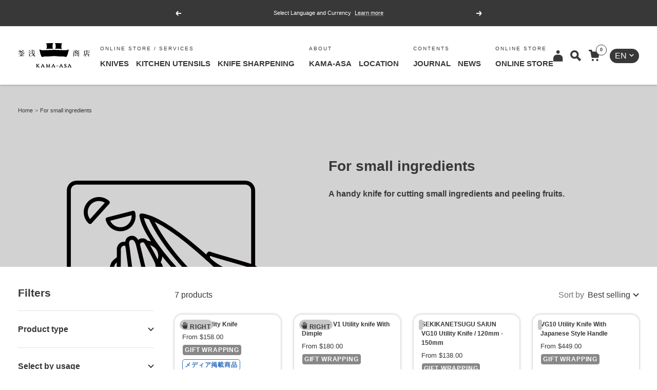

--- FILE ---
content_type: text/css
request_url: https://kama-asa.co.jp/cdn/shop/t/6/assets/custom.css?v=43822999412140991471696569111
body_size: -628
content:
/* also-bought-related-products */
.cbb-also-bought-title {
  margin-left: 8px;
}
@media screen and (min-width: 1000px) {
  .cbb-also-bought-title {
    margin-left: 58px;
  }
}


--- FILE ---
content_type: text/css
request_url: https://kama-asa.co.jp/cdn/shop/t/6/compiled_assets/styles.css?33683
body_size: -656
content:
@media screen and (min-width: 741px){.product-facet-filter-link-list li dl{display:flex}.product-facet-filter-link-list li dl dt{width:150px;text-align:left}.product-facet-filter-link-list li dl dd{flex:1}}.product-facet-filter-link-list{margin:0;padding:0 0 60px;border-top:1px solid #999}.product-facet-filter-link-list li{list-style-type:none;border-bottom:1px solid #999}.product-facet-filter-link-list li dl{font-size:14px}.product-facet-filter-link-list li dl dt{font-weight:var(--text-font-bold-weight);text-align:center}.product-facet-filter-link-list li dl dd{margin:0}.product-facet-filter-link-list li dl dd .selected{color:#999}
/*# sourceMappingURL=/cdn/shop/t/6/compiled_assets/styles.css.map?33683= */


--- FILE ---
content_type: text/css
request_url: https://kama-asa.co.jp/cdn/shop/t/6/assets/custom-header-group.css?v=79705778225602990271698132237
body_size: 167
content:
@media screen and (min-width: 1400px){.mega-menu>.container--medium{padding-left:var(--container-gutter);padding-right:var(--container-gutter)}}.desktop-navigation:not(:first-child){margin-left:28px}.desktop-navigation>.header__linklist-title{font-size:10px;letter-spacing:.2em}.header__linklist-item>.header__linklist-link{font-family:var(--custom-heading-font-family);font-weight:var(--heading-font-weight)}.mega-menu{background-color:#d9d9d9}.mega-menu .linklist__title{line-height:1.2}.mega-menu__column:not(:last-child) .linklist{display:grid;gap:10px}.linklist__item a{display:grid;place-items:center;place-content:center;height:100px;color:#040404;background-color:#fff;border-radius:var(--button-border-radius)}.linklist__icon{width:60px}.linklist__title{font-size:11px;text-align:center}.logo-list__icon,.logo-list__icon-placeholder{height:40px}.mega-menu__column:last-child{width:100%}.mega-menu__column:last-child .linklist__item a{display:flex;justify-content:center;align-items:center;background-color:#afafaf}.mega-menu__column:last-child .linklist__icon{width:auto;height:75px;margin-right:25px}.mega-menu__column:last-child .linklist__title{font-size:16px}.mobile-nav__title{color:#959595}.mobile-nav .icon--dropdown-arrow-right{transition:transform .4s ease-in-out,opacity .4s ease-in-out}.mobile-nav [aria-expanded=true]>.icon--dropdown-arrow-right{transform:rotate(90deg)}.mobile-nav__item [data-level="2"]{font-size:calc((var(--base-font-size)) - 2px)}.mobile-nav__item [data-level="3"],.mobile-nav--sub .mobile-nav__item{font-size:calc((var(--base-font-size)) - 4px)}.mobile-nav__item{font-weight:var(--text-font-bold-weight)}.mobile-nav--sub{display:grid;grid-template-columns:1fr 1fr}.mobile-nav.mobile-nav--sub{margin-top:22px}.mobile-nav--sub .mobile-nav__item{margin-top:4px}.popover-button--round{font-size:var(--base-text-font-size);text-transform:uppercase;color:rgb(var(--primary-button-text-color));background:rgb(var(--primary-button-background));border-radius:var(--block-border-radius);padding:2px 10px}.mobile-scroller-menu{overflow:hidden;border-top:1px solid #acacac;padding-top:10px;padding-bottom:10px}.mobile-scroller-menu__list{display:grid;grid-auto-flow:column;list-style:none;padding:0;margin-left:var(--container-gutter)}.mobile-scroller-menu__item{font-size:calc((var(--base-font-size)) - 2px);display:inline-block;width:max-content;height:25px;line-height:25px;font-weight:var(--text-font-bold-weight);text-transform:uppercase;padding-left:10px;padding-right:10px}.mobile-scroller-menu__item--current{color:rgb(var(--primary-button-text-color));background:rgb(var(--primary-button-background));border-radius:var(--block-border-radius)}
/*# sourceMappingURL=/cdn/shop/t/6/assets/custom-header-group.css.map?v=79705778225602990271698132237 */


--- FILE ---
content_type: text/css
request_url: https://kama-asa.co.jp/cdn/shop/t/6/assets/image-with-text-card.css?v=58487764921038780211705915011
body_size: 131
content:
.image-with-text-card--small{--section-blocks-item-height: 180px}@media screen and (min-width: 1000px){.image-with-text-card--small{--section-blocks-item-height: 220px}}.image-with-text-card--medium{--section-blocks-item-height: 200px}@media screen and (min-width: 1000px){.image-with-text-card--medium{--section-blocks-item-height: 280px}}.image-with-text-card--large{--section-blocks-item-height: 240px}@media screen and (min-width: 1000px){.image-with-text-card--large{--section-blocks-item-height: 400px}}.image-with-text-card--xlarge{--section-blocks-item-height: 260px}@media screen and (min-width: 1000px){.image-with-text-card--xlarge{--section-blocks-item-height: 550px}}.image-with-text-card__item--split{--section-item-ratio: 50% 50%}.image-with-text-card__item--lefty{--section-item-ratio: 64% 36%}.image-with-text-card__item--righty{--section-item-ratio: 36% 64%}.image-with-text-card__item:not(:first-child){margin-top:20px}.image-with-text-card__item{border-radius:var(--block-border-radius);display:grid;grid-template-columns:var(--section-item-ratio);width:100%;height:var(--section-blocks-item-height);overflow:hidden;box-shadow:var(--box-shadow-primary);z-index:0}.image-with-text-card__image-wrapper{z-index:1}.image-with-text-card__image{height:100%;object-fit:cover;background:rgb(var(--secondary-background))}.image-with-text-card__text-wrapper{color:var(--text-color);background-color:rgb(var(--section-blocks-text-bg-color));display:flex;justify-content:center;align-items:center;text-align:center;flex-direction:column;height:inherit;z-index:2;padding-right:5px;padding-left:5px}.image-with-text-card__item--reverse .image-with-text-card__text-wrapper{order:2}.image-with-text-card__item--reverse .image-with-text-card__image-wrapper{order:1}.image-with-text-card .heading.h3{font-size:var(--heading-h3-font-size);line-height:var(--heading-h3-line-height);letter-spacing:0;margin:0}.image-with-text-card .heading.h4{font-size:var(--heading-h4-font-size);line-height:var(--heading-h4-line-height);letter-spacing:.05em}.image-with-text-card .section__button-link-arrow{margin-left:6px}.image-with-text-card+.section__button-wrapper,.shopify-section--image-with-text-card .section__button-wrapper.hidden-lap-and-up{margin-top:var(--vertical-breather)}.image-with-text-card+.section__button-wrapper .section__button{display:block;width:100%}.image-with-text-card+.section__button-wrapper .button--outline{--text-color: 56, 56, 56;border-width:2px;border-radius:var(--button-border-radius)}.image-with-text-card+.section__button-wrapper .button--text-large{position:relative;display:flex;align-items:center;justify-content:center;min-height:60px;padding:10px 20px;border:2px solid #707070;text-decoration:none!important;border-radius:15px;font-size:15px;font-weight:var(--text-font-bold-weight);letter-spacing:var(--letter-spacing-15);transition:opacity .3s!important;line-height:1.4}.image-with-text-card+.section__button-wrapper .button--text-large:after{content:"";position:absolute;right:15px;top:calc(50% - 5px);display:inline-block;width:10px;height:10px;border-top:2px solid #383838;border-right:2px solid #383838;transform:rotate(45deg)}.image-with-text-card+.section__button-wrapper .button--text-large svg{display:none}@media screen and (min-width: 741px){.image-with-text-card__list:not(.image-with-text-card__list--two-columns) .image-with-text-card__item:not(:first-child){margin-top:26px}.image-with-text-card .heading.h3{letter-spacing:.1em}.image-with-text-card .heading.h4{letter-spacing:var(--letter-spacing-16)}.image-with-text-card+.section__button-wrapper .button--text-large{padding:10px 60px;font-size:16px;letter-spacing:var(--letter-spacing-16)}.image-with-text-card+.section__button-wrapper .button--text-large:after{right:25px}}@media screen and (min-width: 1000px){.image-with-text-card__item--lefty{--section-item-ratio: 68% 32%}.image-with-text-card__item--righty{--section-item-ratio: 32% 68%}.image-with-text-card__list--two-columns{display:grid;grid-template-columns:repeat(auto-fit,calc(100% / 2 - var(--image-with-text-card-column-gap) * (1 / 2)));justify-content:safe center;grid-gap:var(--image-with-text-card-row-gap) var(--image-with-text-card-column-gap);gap:var(--image-with-text-card-row-gap) var(--image-with-text-card-column-gap);margin-inline:auto}.image-with-text-card__list--two-columns .image-with-text-card__item:not(:first-child){margin-top:0}.image-with-text-card+.section__button-wrapper .section__button{display:inline-block;width:max-content}}
/*# sourceMappingURL=/cdn/shop/t/6/assets/image-with-text-card.css.map?v=58487764921038780211705915011 */


--- FILE ---
content_type: image/svg+xml
request_url: https://kama-asa.co.jp/cdn/shop/files/01_yaku_5b7cbf88-2019-43af-9e6e-30d07989ae78.svg?v=1701418375
body_size: 1724
content:
<?xml version="1.0" encoding="UTF-8"?><svg id="_レイヤー_2" xmlns="http://www.w3.org/2000/svg" viewBox="0 0 368.5 368.5"><defs><style>.cls-1{fill:none;}.cls-1,.cls-2{stroke-width:0px;}.cls-2{fill:#231815;}</style></defs><g id="_イラスト"><rect class="cls-1" width="368.5" height="368.5"/><path class="cls-2" d="m109.98,288.99c-24.71-.66-44.8-7.01-49.99-15.8l3.87-2.29c3.69,6.24,20.75,12.91,46.24,13.59l-.12,4.5Z"/><path class="cls-2" d="m119.66,288.95l-.16-4.5c25.38-.88,41.97-7.63,45.23-13.85l3.98,2.09c-4.66,8.87-24.37,15.41-49.06,16.26Z"/><path class="cls-2" d="m110.03,282.09c-23.06-.67-46.4-7.39-46.4-18.91h4.5c0,6.37,16.89,13.68,42.03,14.42l-.13,4.5Z"/><path class="cls-2" d="m119.67,282.06l-.16-4.5c25.19-.89,40.79-7.87,40.79-13.81h4.5c0,8.32-13.95,17.21-45.13,18.31Z"/><path class="cls-2" d="m209.02,288.97c-3.01,0-6.89-1.53-8.24-2.54-1.6-1.2-1.78-3.19-1.91-4.64-.04-.49-.11-1.27-.24-1.59-3.49-.64-29.93-5.46-33.11-6.57-3.27-1.13-4.69-5.15-3.93-8.06.63-2.4,2.67-3.72,5.07-3.28,1.23.22,3.37.62,5.93,1.11,6.51,1.22,15.43,2.9,19.57,3.55,1.44.23,2.47.1,3.05-.37.69-.56,1.1-1.92,1.18-3.92.07-1.72-.47-3.6-5.02-4.5-1.16-.23-4.54-.89-8.65-1.68l.86-4.42c4.12.8,7.51,1.46,8.67,1.69,7.78,1.55,8.75,6.37,8.64,9.11-.14,3.42-1.07,5.77-2.83,7.21-1.61,1.32-3.83,1.77-6.6,1.33-4.21-.67-13.16-2.35-19.7-3.58-2.5-.47-4.59-.86-5.83-1.09-.07.29-.08.83.12,1.45.21.61.57,1.07.94,1.2,2.19.76,20.62,4.24,32.48,6.39,3.43.62,3.73,3.87,3.88,5.61.04.47.11,1.22.22,1.51.97.65,3.41,1.4,4.89,1.57-.63-4.39-1.95-12.72-2.94-18.97l-.79-5.02c-.63-4.04-2.7-7.44-4.71-7.75-1.2-.18-4.64-.79-10.5-1.85l.8-4.43c5.82,1.05,9.21,1.65,10.38,1.83,4.72.73,7.65,6.3,8.47,11.5l.79,5.01c1.11,6.99,2.62,16.55,3.15,20.41.18,1.34-.39,2.53-1.53,3.2-.68.4-1.57.56-2.55.56Z"/><path class="cls-2" d="m20.35,288.97c-.98,0-1.88-.16-2.55-.56-1.14-.67-1.72-1.87-1.53-3.2.52-3.87,2.04-13.46,3.16-20.46l.78-4.96c.82-5.2,3.75-10.78,8.47-11.5,1.31-.2,5.63-.97,12.49-2.22l.81,4.43c-7,1.27-11.24,2.03-12.61,2.24-2.01.31-4.07,3.71-4.71,7.75l-.79,4.97c-.99,6.27-2.32,14.62-2.95,19.03,1.48-.17,3.93-.92,4.89-1.57.11-.29.18-1.05.22-1.51.16-1.74.45-4.99,3.88-5.61.25-.04,24.89-4.53,31.38-6.1l1.06,4.37c-6.49,1.57-30.51,5.95-31.6,6.15-.13.32-.2,1.11-.24,1.59-.13,1.45-.31,3.44-1.91,4.64-1.35,1.01-5.23,2.54-8.24,2.54Z"/><path class="cls-2" d="m62.35,274.04l-1.06-4.37c.5-.12.88-.22,1.1-.3.37-.13.73-.59.94-1.2.21-.62.19-1.16.12-1.45-1.23.22-3.33.62-5.83,1.09-6.54,1.23-15.49,2.91-19.7,3.58-2.77.43-4.99-.01-6.6-1.33-1.76-1.44-2.68-3.8-2.83-7.21-.12-2.74.85-7.56,8.63-9.11,1.35-.27,5.68-1.11,10.67-2.07l.86,4.42c-4.98.96-9.3,1.8-10.64,2.07-4.55.91-5.09,2.79-5.02,4.5.08,2,.49,3.36,1.18,3.92.58.47,1.6.6,3.05.37,4.14-.65,13.06-2.33,19.57-3.55,2.56-.48,4.7-.88,5.93-1.11,2.4-.44,4.44.88,5.07,3.28.76,2.9-.67,6.93-3.93,8.06-.33.12-.81.25-1.51.42Z"/><path class="cls-2" d="m116.25,308.2h-2.81c-3.08,0-5.59-2.51-5.59-5.59v-24.28c0-3.08,2.51-5.59,5.59-5.59h2.81c3.13,0,5.59,2.6,5.59,5.92v24.28c0,2.85-2.56,5.26-5.59,5.26Zm-2.81-30.95c-.6,0-1.09.49-1.09,1.09v24.28c0,.6.49,1.09,1.09,1.09h2.81c.66,0,1.09-.56,1.09-.76v-24.28c0-.85-.44-1.42-1.09-1.42h-2.81Z"/><path class="cls-2" d="m115.95,272.42c-47.37,0-77.21-9.11-99.27-57.19l4.09-1.88c10.04,21.89,21.88,35.88,37.23,44.01,13.98,7.4,31.31,10.56,57.95,10.56s43.97-3.16,57.95-10.56c15.36-8.13,27.19-22.11,37.23-44.01l4.09,1.88c-22.06,48.07-51.91,57.19-99.27,57.19Z"/><path class="cls-2" d="m334.22,106.29c-.43,0-.86-.03-1.3-.1-3.95-.63-6.72-3.94-6.17-7.38.27-1.73,1.36-3.26,2.99-4.21,1.5-.87,3.33-1.19,5.16-.9,1.83.29,3.47,1.16,4.63,2.45,1.25,1.4,1.81,3.2,1.54,4.93-.49,3.06-3.43,5.21-6.85,5.21Zm-.63-8.19c-.59,0-1.14.14-1.59.39-.26.15-.72.49-.81,1.02-.14.85.83,1.98,2.43,2.23,1.6.25,2.87-.52,3-1.37.08-.53-.25-.99-.45-1.22-.46-.52-1.18-.88-1.98-1.01-.2-.03-.41-.05-.61-.05Z"/><path class="cls-2" d="m115.95,244.64c-58.66,0-104.6-18.83-104.6-42.88s45.95-42.88,104.6-42.88,104.6,18.83,104.6,42.88-45.95,42.88-104.6,42.88Zm0-81.26c-54.26,0-100.1,17.58-100.1,38.38s45.84,38.38,100.1,38.38,100.1-17.58,100.1-38.38-45.84-38.38-100.1-38.38Z"/><path class="cls-2" d="m115.95,244.64c-58.66,0-104.6-18.83-104.6-42.88s45.95-42.88,104.6-42.88,104.6,18.83,104.6,42.88-45.95,42.88-104.6,42.88Zm0-81.26c-54.26,0-100.1,17.58-100.1,38.38s45.84,38.38,100.1,38.38,100.1-17.58,100.1-38.38-45.84-38.38-100.1-38.38Z"/><path class="cls-2" d="m217.74,210.99l-2.82-3.5,137.34-110.63c.48-.38.44-.89.4-1.09s-.2-.68-.78-.86l-.24-.07-14.63-8.14c-.29-.04-.58.04-.81.22l-125.96,96c6.77,5.78,10.33,12.25,10.33,18.84h-4.5c0-5.83-3.75-11.74-10.84-17.09l-2.37-1.79,130.62-99.55c1.42-1.08,3.28-1.41,4.98-.91l.24.07,14.71,8.18c1.88.66,3.27,2.25,3.66,4.21.41,2.06-.35,4.16-1.99,5.47l-137.34,110.63Z"/><path class="cls-2" d="m53.73,236.19c-4.49-4.87-5.1-10.38-5.1-15.13,0-8.64,5.59-15.22,16.62-19.56,11.07-4.35,28.12-6.56,50.68-6.56v4.5c-28.65,0-62.81,3.75-62.81,21.62,0,5.57,1.13,9.07,3.9,12.08l-3.31,3.05Z"/><path class="cls-2" d="m179.4,235.19l-3.64-2.65c2.02-2.76,2.99-6.52,2.99-11.48,0-17.87-34.16-21.62-62.81-21.62v-4.5c22.56,0,39.61,2.21,50.68,6.56,11.03,4.34,16.62,10.92,16.62,19.56,0,5.95-1.26,10.57-3.86,14.13Z"/><path class="cls-2" d="m115.95,230.32c-2.42,0-59.37-.15-59.37-12.77h4.5s1.38,2.88,16,5.43c10.52,1.83,24.33,2.85,38.87,2.85s28.35-1.01,38.87-2.85c14.69-2.56,16-5.46,16.01-5.48l4.49.06c0,12.63-56.95,12.77-59.37,12.77Z"/><rect class="cls-2" x="107.59" y="206.72" width="29.28" height="4.5" transform="translate(-115.4 162.71) rotate(-48.66)"/><rect class="cls-2" x="92.56" y="205.89" width="28.17" height="4.5" transform="translate(-120.07 150.73) rotate(-48.66)"/><rect class="cls-2" x="124" y="206.98" width="28.59" height="4.5" transform="translate(-110.15 174.86) rotate(-48.66)"/><rect class="cls-2" x="141.07" y="208.71" width="23.99" height="4.5" transform="translate(-106.43 186.54) rotate(-48.66)"/><rect class="cls-2" x="154.91" y="194.89" width="4.5" height="25.99" transform="translate(-102.73 188.6) rotate(-48.67)"/><rect class="cls-2" x="138.22" y="192.36" width="4.5" height="31.66" transform="translate(-108.63 176.16) rotate(-48.67)"/><rect class="cls-2" x="120.98" y="191.91" width="4.5" height="32.2" transform="translate(-114.35 163.16) rotate(-48.67)"/><rect class="cls-2" x="104.42" y="192.97" width="4.5" height="30.92" transform="translate(-120.29 150.87) rotate(-48.67)"/><path class="cls-2" d="m78.61,144.72c-2.85,0-13.27-.51-19.36-7.59-3.66-4.26-5.01-10-4.03-17.07-2.78-.74-7.24-2.67-9.51-7.69-1.8-3.96-2.15-10.59,2.77-16.25l3.39,2.96c-3.52,4.04-3.31,8.69-2.07,11.43,2.26,4.99,7.93,5.48,8.17,5.5l2.53.2-.49,2.49c-1.34,6.67-.45,11.89,2.63,15.49,5.5,6.42,16.37,6.03,16.48,6.03l.2,4.5c-.07,0-.32.01-.72.01Z"/><path class="cls-2" d="m43.34,147.3c-3.29,0-6.6-1.27-8.97-3.58-2.17-2.12-5.41-6.98-2.77-15.82l4.31,1.29c-1.47,4.94-.92,8.85,1.6,11.32,2.08,2.03,5.43,2.83,8.16,1.94l1.39,4.28c-1.2.39-2.46.58-3.72.58Z"/><path class="cls-2" d="m32.38,137.62c-.41,0-10.01-.25-16.14-6.68-3.42-3.59-5.07-8.33-4.89-14.08.32-10.44,8.05-16.7,10.83-17.8l1.66,4.18c-1,.4-7.72,5.03-7.99,13.76-.14,4.51,1.09,8.16,3.65,10.84,4.85,5.09,12.88,5.29,12.97,5.29l-.08,4.5Z"/><path class="cls-2" d="m150.95,144.72c-.4,0-.66,0-.72-.01l.2-4.5c.11,0,10.98.39,16.48-6.03,3.08-3.6,3.97-8.81,2.63-15.49l-.5-2.51,2.56-.17c.23-.02,5.89-.51,8.15-5.5,1.25-2.75,1.45-7.39-2.07-11.43l3.39-2.96c4.92,5.65,4.57,12.29,2.77,16.25-2.28,5.02-6.73,6.95-9.51,7.69.99,7.07-.36,12.81-4.03,17.07-6.08,7.08-16.5,7.59-19.36,7.59Z"/><path class="cls-2" d="m186.22,147.3c-1.26,0-2.52-.19-3.72-.58l1.39-4.28c2.73.89,6.08.09,8.16-1.94,2.52-2.46,3.08-6.38,1.6-11.32l4.31-1.29c2.64,8.84-.6,13.71-2.77,15.82-2.36,2.31-5.68,3.58-8.97,3.58Z"/><path class="cls-2" d="m197.18,137.62l-.08-4.5.04,2.25-.04-2.25c.08,0,8.17-.23,12.99-5.31,2.55-2.68,3.77-6.32,3.63-10.82-.27-8.72-6.98-13.36-7.99-13.76l1.66-4.18c2.78,1.1,10.51,7.36,10.83,17.8.18,5.76-1.47,10.5-4.89,14.08-6.14,6.44-15.74,6.67-16.14,6.68Z"/></g></svg>

--- FILE ---
content_type: image/svg+xml
request_url: https://kama-asa.co.jp/cdn/shop/files/04_gohan_27bceec1-e75c-4d89-ba76-e2838513e1ec.svg?v=1701418375
body_size: 1204
content:
<?xml version="1.0" encoding="UTF-8"?><svg id="_レイヤー_2" xmlns="http://www.w3.org/2000/svg" viewBox="0 0 368.5 368.5"><defs><style>.cls-1{fill:none;}.cls-1,.cls-2{stroke-width:0px;}.cls-2{fill:#231815;}</style></defs><g id="_イラスト"><rect class="cls-1" width="368.5" height="368.5"/><path class="cls-2" d="m231.26,308.2c-42.57,0-77.54-12.1-85.02-29.43l4.13-1.79c6.69,15.48,40.71,26.71,80.89,26.71,45.22,0,82-14.31,82-31.9h4.5c0,10.15-9.11,19.46-25.66,26.23-16.03,6.56-37.64,10.17-60.84,10.17Z"/><path class="cls-2" d="m231.43,296.23c-34.97,0-65.47-7.16-81.57-19.15l2.69-3.61c15.12,11.26,45.35,18.26,78.88,18.26,38.12,0,69.67-8.28,82.33-21.61l3.26,3.1c-13.48,14.19-46.28,23.01-85.59,23.01Z"/><path class="cls-2" d="m231.43,287.68c-31.08,0-58.78-5.66-76-15.53l2.24-3.9c16.56,9.49,43.44,14.93,73.76,14.93,37.94,0,70.5-8.61,82.94-21.92l3.29,3.07c-13.45,14.4-46.49,23.35-86.23,23.35Z"/><path class="cls-2" d="m231.43,254.87c-19.84,0-38.56-2.32-54.13-6.71l1.22-4.33c15.18,4.28,33.48,6.54,52.91,6.54,43.19,0,74.55-12.59,85.41-24.28l3.3,3.06c-14.06,15.14-50.54,25.72-88.71,25.72Z"/><path class="cls-2" d="m231.43,246.32c-17.51,0-34.39-1.84-48.81-5.31l1.05-4.38c14.08,3.39,30.59,5.18,47.75,5.18,42.81,0,77.96-12.77,85.97-24.61l3.73,2.52c-10.09,14.91-49.5,26.59-89.7,26.59Z"/><path class="cls-2" d="m241,197.97h-4.5c0-2.41-1.96-4.38-4.38-4.38s-4.38,1.96-4.38,4.38h-4.5c0-4.89,3.98-8.88,8.88-8.88s8.88,3.98,8.88,8.88Z"/><path class="cls-2" d="m251.54,192.28h-4.5c0-2.41-1.96-4.38-4.38-4.38s-4.38,1.96-4.38,4.38h-4.5c0-4.89,3.98-8.88,8.88-8.88s8.88,3.98,8.88,8.88Z"/><path class="cls-2" d="m319.16,186.51h-4.5c0-2.41-1.96-4.38-4.38-4.38s-4.38,1.96-4.38,4.38h-4.5c0-4.89,3.98-8.88,8.88-8.88s8.88,3.98,8.88,8.88Z"/><path class="cls-2" d="m214.04,164.03h-4.5c0-2.41-1.96-4.38-4.38-4.38-1.17,0-2.27.46-3.09,1.28l-3.18-3.18c1.68-1.68,3.91-2.6,6.28-2.6,4.89,0,8.88,3.98,8.88,8.88Z"/><path class="cls-2" d="m224.57,158.34h-4.5c0-2.41-1.96-4.38-4.38-4.38s-4.38,1.96-4.38,4.38h-4.5c0-4.89,3.98-8.88,8.88-8.88s8.88,3.98,8.88,8.88Z"/><path class="cls-2" d="m276.09,197.99l-4.27-1.41c.37-1.11.28-2.3-.25-3.34-.53-1.04-1.43-1.82-2.54-2.19-1.11-.37-2.3-.28-3.34.25-1.04.53-1.82,1.43-2.19,2.54l-4.27-1.41c.74-2.25,2.32-4.08,4.43-5.15,2.12-1.07,4.52-1.25,6.78-.5,2.25.74,4.08,2.32,5.15,4.43,1.07,2.12,1.25,4.52.51,6.77Z"/><path class="cls-2" d="m298.17,174.75l-4.27-1.41c.33-.99-.21-2.74-1.28-4.16-1.01-1.35-2.14-1.98-2.71-1.92l-.15-4.5c2.26-.07,4.64,1.28,6.46,3.72,1.57,2.1,2.91,5.37,1.95,8.27Z"/><path class="cls-2" d="m309.78,181.06l-4.27-1.41c.37-1.11.28-2.3-.25-3.34-.53-1.04-1.43-1.82-2.54-2.19-2.29-.75-4.77.5-5.53,2.79l-4.27-1.41c1.53-4.65,6.56-7.19,11.21-5.65,2.25.74,4.08,2.32,5.15,4.43,1.07,2.12,1.25,4.52.51,6.78Z"/><path class="cls-2" d="m278.37,145.78c-12.24-3.68-32.98-5.61-47.13-5.61-16.42,0-32.49,1.76-46.46,5.1l-1.04-4.38c14.31-3.42,30.73-5.22,47.51-5.22,14.49,0,35.78,1.99,48.43,5.8l-1.3,4.31Z"/><path class="cls-2" d="m231.24,212.33c-10.53,0-20.85-.7-30.68-2.07l.62-4.46c9.63,1.35,19.74,2.03,30.06,2.03,48.19,0,88.89-15.49,88.89-33.83,0-8.36-8.91-16.78-24.45-23.09l1.69-4.17c17.57,7.14,27.25,16.82,27.25,27.26,0,21.5-41.02,38.33-93.39,38.33Z"/><rect class="cls-2" x="269.38" y="221.18" width="99.11" height="4.5" transform="translate(73.89 526.08) rotate(-86.02)"/><path class="cls-2" d="m96.91,307.68c-4.51,0-8.29-1.19-11.18-3.58l-42.16-34.61,2.86-3.48,42.16,34.61c6.06,5.01,18.46,2.62,34.04-6.56,15.9-9.37,33.36-24.82,47.9-42.4,14.48-17.5,26.22-37.31,32.2-54.36,5.83-16.62,5.68-29.04-.4-34.07l-39.04-35.13,3.01-3.34,38.97,35.07c7.66,6.33,8.29,20.2,1.71,38.97-6.15,17.53-18.17,37.85-32.98,55.74-14.87,17.96-32.76,33.78-49.09,43.4-10.96,6.46-20.51,9.74-28.01,9.74Z"/><path class="cls-2" d="m68.38,289.26c-.27,0-.53,0-.79-.01l.14-4.5c.23,0,.47.01.71.01,18.57,0,50.7-22.62,76.86-54.22,25.6-30.93,41.66-66.58,38.18-84.77l4.42-.85c3.77,19.71-12.32,56.1-39.14,88.49-26.95,32.55-60.55,55.85-80.39,55.85Z"/><path class="cls-2" d="m63.72,283.77c-.69,0-1.37-.03-2.04-.09l.39-4.48c17.32,1.52,48.76-20.79,76.46-54.26,26.8-32.37,42.69-68.44,37.79-85.77l4.33-1.22c5.36,18.95-10.54,55.9-38.66,89.86-28.03,33.86-59.07,55.96-78.29,55.96Z"/><path class="cls-2" d="m57.29,274.72c-4.89,0-9.08-1.29-12.35-3.99-8.04-6.66-8.98-20.61-2.64-39.29,6.1-17.98,18.24-38.5,34.19-57.76,33.92-40.98,73.22-62.56,89.45-49.12,8.04,6.66,8.98,20.61,2.64,39.29-6.1,17.98-18.24,38.5-34.19,57.76-27.11,32.75-57.64,53.1-77.1,53.1Zm96.24-149.7c-17.65,0-47.91,20.53-73.58,51.53-15.61,18.85-27.47,38.86-33.39,56.34-5.61,16.54-5.16,29.07,1.25,34.37,13.81,11.43,51.88-10.79,83.11-48.52,15.61-18.85,27.47-38.86,33.39-56.34,5.61-16.54,5.16-29.07-1.25-34.37-2.47-2.04-5.7-3.01-9.54-3.01Z"/><path class="cls-2" d="m290.22,186.43c-.02-.1-.56-3.02-3.29-4.16-2.51-1.05-4.12-.18-4.19-.14l-3.25,2.03-.15-3.85c-.03-.43-.4-4.4-4.3-5.02-3.89-.61-5.44,3.1-5.6,3.53l-2.25,5.85-1.99-5.93c-.11-.3-1.2-3.11-4.37-3.11-3.48,0-5.72,4.3-5.74,4.34l-4.02-2.02c.14-.28,3.48-6.82,9.76-6.82,3.07,0,5.14,1.32,6.49,2.74,1.78-1.97,4.57-3.63,8.43-3.02,4.42.7,6.61,3.79,7.54,6.49,1.4-.19,3.24-.11,5.37.78,5.09,2.12,5.97,7.39,6.01,7.62l-4.45.7Z"/><path class="cls-2" d="m257.13,159.96c0-.11-.18-3.12-2.74-4.19-2.51-1.05-4.12-.18-4.19-.14l-3.25,2.03-.15-3.85c-.03-.43-.4-4.4-4.3-5.02-4.02-.65-5.53,3.35-5.6,3.51l-4.25-.07c-.11-.3-1.2-3.11-4.37-3.11-3.48,0-5.72,4.3-5.74,4.34l-4.02-2.02c.14-.28,3.48-6.82,9.76-6.82,3.07,0,5.14,1.32,6.49,2.74,1.78-1.97,4.58-3.63,8.43-3.02,4.42.7,6.61,3.79,7.54,6.49,1.4-.19,3.24-.11,5.37.78,5.26,2.19,5.5,7.96,5.51,8.21l-4.5.14Z"/><path class="cls-2" d="m258.71,174.62l-4.48-.39c.24-2.68-1.13-5.72-4.2-6.36-4.02-.83-6.47,2.49-6.49,2.52l-3.65-2.63c.17-.23,4.21-5.71,11.05-4.3,4.98,1.03,8.25,5.72,7.77,11.16Z"/><path class="cls-2" d="m250.72,167.35l-2.48-3.76c.55-.36,1.1-.71,1.64-1.05,3.2-1.97,6.35-3.53,9.4-5.03,2.36-1.17,4.58-2.27,6.63-3.46,4.88-2.85,8.03-5.5,10.21-8.59,2.82-3.98,5.29-8.59,7.55-12.98l19.53-39.89c.94-1.92,2.62-3.36,4.62-3.94,1.82-.53,3.68-.29,5.24.66l7.1,4.35-2.35,3.84-7.1-4.35c-.6-.37-1.22-.3-1.63-.18-.78.23-1.44.81-1.83,1.6l-19.55,39.93c-2.35,4.58-4.92,9.36-7.9,13.57-3.33,4.71-8.22,7.89-11.61,9.87-2.18,1.27-4.48,2.41-6.91,3.61-2.95,1.46-6.01,2.97-9.03,4.83-.51.31-1.02.64-1.53.97Z"/><path class="cls-2" d="m286.52,180.2c0-1.09-.02-2.17-.03-3.23-.04-2.71-.07-5.27.07-7.79.22-3.92.83-9.72,3.51-14.83,2.39-4.56,5.48-9.03,8.46-13.17l26.69-35.61c.53-.7.74-1.56.59-2.36-.08-.42-.3-1.01-.9-1.37l-7.1-4.35,2.35-3.84,7.1,4.35c1.56.95,2.61,2.5,2.97,4.36.39,2.04-.12,4.19-1.41,5.9l-26.66,35.58c-2.86,3.97-5.84,8.28-8.1,12.59-1.76,3.35-2.68,7.36-3,13-.13,2.36-.1,4.85-.07,7.48.01,1.08.03,2.17.03,3.28h-4.5Z"/></g></svg>

--- FILE ---
content_type: image/svg+xml
request_url: https://kama-asa.co.jp/cdn/shop/files/04_sakana_0a82b748-60be-495a-af61-d943a4085e77.svg?v=1701415260
body_size: 1724
content:
<?xml version="1.0" encoding="UTF-8"?><svg id="_レイヤー_2" xmlns="http://www.w3.org/2000/svg" viewBox="0 0 368.5 368.5"><defs><style>.cls-1{fill:none;}.cls-1,.cls-2{stroke-width:0px;}.cls-2{fill:#231815;}</style></defs><g id="_イラスト"><rect class="cls-1" width="368.5" height="368.5"/><path class="cls-2" d="m229.67,244.2c-8.33,0-22.1-5.74-25.99-10.09l3.35-3c2.9,3.24,15.94,8.89,23.18,8.58,1.27-.06,2.24-.32,2.72-.72.02-.27.02-.68.02-1,.02-2.49.06-7.13,4.67-10.19,2.36-1.57,4.44-2.45,6.1-3.16,2.16-.92,3.58-1.52,4.84-3.08.56-.69.47-1.04.43-1.2-.34-1.31-2.89-2.9-4.52-3.56l1.68-4.17c1.02.41,6.17,2.66,7.19,6.6.32,1.24.35,3.13-1.29,5.16-1.97,2.42-4.21,3.38-6.58,4.38-1.65.7-3.36,1.43-5.37,2.77-2.43,1.62-2.64,3.8-2.66,6.48-.01,1.34-.02,2.51-.73,3.47-1.24,1.67-3.36,2.58-6.3,2.71-.25.01-.5.02-.75.02Z"/><path class="cls-2" d="m141.57,224.98c-4.32,0-10.19-2.18-17.78-6.57-7.33-4.25-13.48-8.98-13.74-9.18l-1.21-.93,2.83-9.82,1.34-.27c.11-.02,11.3-2.25,23.33-3.45,16.94-1.69,27.06-.61,30.94,3.31,1.62,1.64,2.22,3.75,1.72,6.1-.86,4.1-4.58,5.59-8.52,7.18-1.83.74-3.73,1.5-5.59,2.58-2.24,1.3-2.69,2.37-3.32,3.85-.78,1.83-1.74,4.11-5.67,6.22-1.22.65-2.66.98-4.33.98Zm-27.56-18.39c9.9,7.41,24.95,16.04,29.76,13.45,2.53-1.36,3.01-2.48,3.66-4.02.74-1.75,1.67-3.93,5.2-5.99,2.14-1.24,4.28-2.1,6.17-2.86,3.47-1.39,5.44-2.26,5.79-3.93.18-.87.03-1.46-.51-2.01-5.08-5.13-32.07-2.11-48.85,1.13l-1.22,4.23Z"/><path class="cls-2" d="m198.06,159.14c-.44,0-.88-.13-1.27-.39-.26-.17-6.31-4.41-11.47-15.82-2.01-4.45-2.87-8.03-3.49-10.64-.34-1.4-.75-3.14-1.1-3.49,0,0-.05,0-.14,0-.07,0-.15,0-.27.01-13.84,1.32-40.53,21.92-40.8,22.13-.04.03-.09.06-.13.09l-2.19,1.46c-1.03.69-2.43.41-3.12-.63-.69-1.03-.41-2.43.63-3.12l2.13-1.42c1.84-1.42,28.16-21.58,43.07-23,4.55-.43,5.45,3.3,6.31,6.91.58,2.43,1.38,5.77,3.22,9.83,4.64,10.27,9.85,13.92,9.91,13.96,1.03.7,1.29,2.1.59,3.13-.44.64-1.14.98-1.86.98Z"/><path class="cls-2" d="m162.65,242.5c-70.31,0-100.31-20.75-116.43-31.9-1.78-1.23-3.46-2.39-4.97-3.37-.64-.42-1.03-1.13-1.03-1.9,0-.26.12-6.45,8.79-8.18,3.78-.76,8.29.06,12.38,1.33-2.98-2.07-6.6-3.91-10.66-4.65-9.03-1.63-14.15-4.56-14.8-8.46-.39-2.31.89-4.48,3.51-5.96,1.31-.74,2.77-1.59,4.36-2.53,17.19-10.1,49.19-28.9,107-28.9,32.16,0,56.2,8.68,77.42,16.33,19.66,7.1,36.65,13.22,53.79,9.17.73-.18,1.51.03,2.06.55l19.08,17.9c.46.44.72,1.05.71,1.69-.01.64-.29,1.24-.78,1.66l-19.18,16.63c-.62.54-1.49.7-2.27.41-15.27-5.75-29.06,1.13-46.51,9.86-18.14,9.06-40.71,20.34-72.48,20.34Zm-117.58-38.15c1.18.79,2.42,1.65,3.71,2.54,15.71,10.87,44.96,31.1,113.87,31.1,30.71,0,51.83-10.55,70.47-19.87,17.26-8.62,32.23-16.11,48.83-10.5l16.3-14.13-16.4-15.38c-18.01,3.83-35.26-2.4-55.16-9.58-20.86-7.53-44.51-16.06-75.89-16.06-56.58,0-87.9,18.39-104.72,28.28-1.62.95-3.1,1.82-4.43,2.57-.9.51-1.33,1.03-1.28,1.29.12.74,2.44,3.2,11.17,4.78,13.2,2.39,21.89,14.25,22.26,14.75.62.86.56,2.03-.15,2.82-.71.79-1.87.98-2.79.45-3.64-2.07-14.5-7.16-20.97-5.87-3.07.61-4.32,1.87-4.83,2.79Z"/><path class="cls-2" d="m320.44,195.79c-.56,0-1.13-.21-1.56-.63-.89-.86-.92-2.29-.05-3.18,2.71-2.8,2.86-7.25,3.02-11.97.09-2.75.19-5.6.83-8.23,1.2-4.96,3.39-9.55,5.15-12.71-3.04.01-7.31.31-11.48,1.74-9.33,3.19-12.46,5.02-19.3,9.05-1.74,1.02-3.7,2.18-6.06,3.52-4.81,2.75-7.28,4.21-7.3,4.23-1.07.63-2.45.28-3.08-.79-.63-1.07-.28-2.45.79-3.08.02-.01,2.52-1.5,7.36-4.27,2.34-1.34,4.29-2.48,6.01-3.5,6.9-4.05,10.37-6.09,20.13-9.42,5.14-1.75,10.31-2.04,13.75-1.97,1.45.03,2.75.8,3.46,2.06.71,1.26.71,2.76,0,4.02-1.36,2.38-3.82,7.13-5.04,12.18-.53,2.18-.61,4.68-.71,7.33-.18,5.11-.37,10.9-4.29,14.94-.44.46-1.03.69-1.62.69Z"/><path class="cls-2" d="m88.74,222.03c-.67,0-1.33-.29-1.77-.86-.77-.98-.6-2.39.38-3.16,7.89-6.2,12.19-13.57,12.77-21.91.79-11.32-5.56-22.26-11.76-28.72-.86-.9-.83-2.32.06-3.18.9-.86,2.32-.83,3.18.06,8.9,9.27,13.76,21.29,13,32.15-.68,9.66-5.55,18.12-14.48,25.14-.41.32-.9.48-1.39.48Z"/><path class="cls-2" d="m89.99,168.07c-.59,0-1.18-.23-1.62-.69-2.32-2.42-3.22-3.32-5.19-4.51-1.06-.65-1.4-2.03-.75-3.09.65-1.06,2.03-1.39,3.09-.75,2.45,1.5,3.7,2.76,6.09,5.24.86.9.83,2.32-.06,3.18-.44.42-1,.63-1.56.63Z"/><path class="cls-2" d="m164.85,145.46c-.86,0-1.68-.5-2.06-1.33-.51-1.14,0-2.47,1.14-2.97l18.66-8.31c1.14-.5,2.46,0,2.97,1.14.51,1.14,0,2.47-1.14,2.97l-18.66,8.31c-.3.13-.61.2-.91.2Z"/><path class="cls-2" d="m301.61,177.43c-.88,0-1.71-.52-2.07-1.38-.48-1.15.06-2.46,1.2-2.95l25.48-10.73c1.15-.48,2.46.06,2.95,1.2.48,1.15-.06,2.46-1.2,2.95l-25.48,10.73c-.29.12-.58.18-.87.18Z"/><path class="cls-2" d="m308.42,188.24c-.89,0-1.73-.53-2.09-1.41-.46-1.15.09-2.46,1.25-2.93l15.49-6.23c1.15-.46,2.46.09,2.93,1.25s-.09,2.46-1.25,2.93l-15.49,6.23c-.28.11-.56.16-.84.16Z"/><path class="cls-2" d="m327.71,232.84c-3.4,0-8.13-.38-12.82-1.98-8.25-2.82-11.95-5.21-17.07-8.53-2.46-1.59-5.25-3.4-9.07-5.59-4.92-2.81-7.5-4.64-7.61-4.71-1.01-.72-1.25-2.12-.53-3.14.72-1.01,2.12-1.25,3.14-.54.02.02,2.53,1.79,7.24,4.48,3.93,2.25,6.78,4.09,9.28,5.71,5.03,3.26,8.35,5.41,16.08,8.05,4.18,1.43,8.47,1.75,11.48,1.74-1.75-3.16-3.94-7.75-5.15-12.71-.64-2.63-.73-5.48-.83-8.23-.16-4.72-.31-9.17-3.02-11.97-.86-.89-.84-2.32.05-3.18.89-.86,2.32-.84,3.18.05,3.91,4.04,4.11,9.83,4.29,14.94.09,2.65.18,5.14.71,7.33,1.22,5.05,3.69,9.8,5.04,12.18.72,1.26.72,2.76,0,4.02-.72,1.26-2.01,2.03-3.46,2.06-.3,0-.61,0-.93,0Z"/><path class="cls-2" d="m327.09,225.2c-.29,0-.59-.06-.87-.18l-25.48-10.73c-1.15-.48-1.68-1.8-1.2-2.95.48-1.15,1.8-1.68,2.95-1.2l25.48,10.73c1.15.48,1.68,1.8,1.2,2.95-.36.86-1.2,1.38-2.07,1.38Z"/><path class="cls-2" d="m323.91,210.67c-.28,0-.56-.05-.84-.16l-15.49-6.23c-1.15-.46-1.71-1.77-1.25-2.93.46-1.15,1.77-1.71,2.93-1.25l15.49,6.23c1.15.46,1.71,1.77,1.25,2.93-.35.88-1.2,1.41-2.09,1.41Z"/><path class="cls-2" d="m179.25,149.02c-.91,0-1.77-.56-2.11-1.46-.43-1.16.16-2.46,1.32-2.89l8.52-3.18c1.17-.44,2.46.16,2.9,1.32.43,1.16-.16,2.46-1.32,2.89l-8.52,3.18c-.26.1-.53.14-.79.14Z"/><path class="cls-2" d="m77.5,195.39c-3.29,0-6.57-.54-9.59-1.93-22.18-10.12-28.67-7.37-28.73-7.34.07-.03.11-.06.11-.06l-2.3-3.87c1.24-.74,8.63-3.85,32.8,7.18,11.22,5.12,28.04-4.22,29.92-5.3.93-.53,1.91-1.35,3.05-2.3,5.36-4.47,13.47-11.23,39.42-11.41,21.54-.13,54.16,4.87,78,8.54,14.2,2.18,26.47,4.07,31.27,4.07,13.69,0,26.19-6.96,29.7-9.09,1.88-1.14,3,.15,3.2.42.7.92.58,2.22-.26,3.01-.16.15-.33.27-.51.36l-.09.05c-4.82,2.93-17.58,9.75-32.04,9.75-5.14,0-16.98-1.82-31.95-4.12-23.69-3.64-56.14-8.59-77.28-8.49-24.34.17-31.7,6.3-36.57,10.37-1.24,1.04-2.42,2.02-3.69,2.75-2.61,1.5-13.6,7.42-24.44,7.42Z"/><path class="cls-2" d="m161.64,210.34c-.13,0-.25-.01-.38-.03l-25.68-4.4c-1.22-.21-2.05-1.37-1.84-2.6.21-1.22,1.37-2.04,2.6-1.84l25.68,4.4c1.22.21,2.05,1.37,1.84,2.6-.19,1.1-1.14,1.87-2.22,1.87Z"/><path class="cls-2" d="m148.53,219.65c-.3,0-.6-.06-.89-.18l-20.85-8.98c-1.14-.49-1.67-1.81-1.18-2.96.49-1.14,1.81-1.67,2.96-1.18l20.85,8.98c1.14.49,1.67,1.81,1.18,2.96-.37.85-1.2,1.36-2.07,1.36Z"/><path class="cls-2" d="m244.94,228.73c-.18,0-.36-.02-.54-.07l-9.13-2.26c-1.21-.3-1.94-1.52-1.64-2.72s1.52-1.94,2.73-1.64l9.13,2.26c1.21.3,1.94,1.52,1.64,2.72-.25,1.02-1.17,1.71-2.18,1.71Z"/><path class="cls-2" d="m234.92,242.38c-.36,0-.72-.08-1.06-.26l-14.59-7.77c-1.1-.58-1.51-1.95-.93-3.04.58-1.1,1.95-1.51,3.04-.93l14.59,7.77c1.1.58,1.51,1.95.93,3.04-.4.76-1.18,1.19-1.99,1.19Z"/></g></svg>

--- FILE ---
content_type: image/svg+xml
request_url: https://kama-asa.co.jp/cdn/shop/files/10_horo_40ae326c-92f9-4ce1-b284-15a684e575ed.svg?v=1701417917
body_size: 69
content:
<?xml version="1.0" encoding="UTF-8"?><svg id="_レイヤー_2" xmlns="http://www.w3.org/2000/svg" viewBox="0 0 368.5 368.5"><defs><style>.cls-1{fill:none;}.cls-1,.cls-2{stroke-width:0px;}.cls-2{fill:#231815;}</style></defs><g id="_イラスト"><rect class="cls-1" width="368.5" height="368.5"/><path class="cls-2" d="m276.24,293.68h-94.41v-4.5h94.41c16.35,0,22.45-1.38,26.32-9.56,2.45-5.17,7.69-26.18,7.74-26.4l4.37,1.09c-.22.88-5.4,21.67-8.04,27.24-4.92,10.38-13.35,12.14-30.39,12.14Z"/><path class="cls-2" d="m284.95,249.14c-.1-.43-10.48-42.76-12.4-49.27-1.37-4.66-3.9-6.15-10.42-6.15h-80.31v-4.5h80.31c6.22,0,12.31,1.14,14.73,9.38,1.94,6.6,12.02,47.72,12.45,49.47l-4.37,1.07Z"/><path class="cls-2" d="m293.38,258.54H70.71c-14.34,0-23.81-2.88-28.14-8.55-4.19-5.49-2.43-11.95-1.77-14.38,1.47-5.41,15.92-52.64,21.14-69.41,3.93-12.63,14.81-13.68,25.62-13.68h19.1c18.39-.01,47.16-.02,75.16-.03h0c.15,0,.29,0,.44,0,28.01,0,56.77.02,75.16.02h19.1c10.81,0,21.7,1.06,25.62,13.69,5.22,16.78,19.66,64.01,21.14,69.41.66,2.43,2.42,8.89-1.77,14.38-4.33,5.67-13.8,8.55-28.14,8.55Zm-111.33-101.55c-28.07,0-56.94.02-75.38.02h-19.1c-11.98,0-18.56,1.63-21.33,10.53-5.21,16.75-19.63,63.89-21.09,69.26-.91,3.33-1.5,7.18,1,10.46,3.39,4.43,11.88,6.78,24.57,6.78h222.66c12.69,0,21.18-2.34,24.57-6.78,2.5-3.28,1.91-7.13,1-10.46-1.46-5.37-15.88-52.5-21.09-69.26-2.76-8.89-9.35-10.52-21.33-10.52h-19.1c-18.44-.01-47.31-.02-75.38-.03Z"/><path class="cls-2" d="m283.59,249.31H77.1c-14.34,0-20.93-1.34-23.51-4.78-2.11-2.81-1.14-6.13-.11-9.64.24-.83.5-1.7.73-2.62,1.27-5.08,15.84-49.99,19.22-60,3.8-11.28,13.83-11.28,25.43-11.28h167.5c11.6,0,21.62,0,25.43,11.28,3.38,10.02,17.94,54.92,19.22,60,1.09,4.33,1.79,8.18-.68,11.34-3.16,4.04-10.9,5.69-26.74,5.69Zm-184.73-83.81c-13.07,0-18.64.74-21.17,8.22-3.29,9.75-17.9,54.81-19.11,59.66-.24.97-.52,1.9-.78,2.79-.85,2.89-1.33,4.71-.61,5.67,1.48,1.98,8.18,2.98,19.9,2.98h206.49c13.52,0,21.11-1.3,23.19-3.96,1.11-1.43.83-3.64-.14-7.48-1.22-4.85-15.82-49.9-19.11-59.66-2.52-7.47-8.1-8.22-21.17-8.22H98.86Z"/><path class="cls-2" d="m182.26,293.68h-94.41c-17.04,0-25.47-1.75-30.39-12.14-2.64-5.57-7.82-26.35-8.04-27.24l4.37-1.09c.05.21,5.3,21.23,7.74,26.4,3.88,8.18,9.97,9.56,26.32,9.56h94.41v4.5Z"/><path class="cls-2" d="m79.14,249.14l-4.37-1.07c.43-1.75,10.51-42.87,12.45-49.47,2.43-8.25,8.52-9.38,14.73-9.38h80.31v4.5h-80.31c-6.52,0-9.05,1.5-10.42,6.15-1.91,6.5-12.29,48.84-12.39,49.27Z"/></g></svg>

--- FILE ---
content_type: image/svg+xml
request_url: https://kama-asa.co.jp/cdn/shop/files/13_toishi_c23e6eae-06df-4fc7-8287-0821879b1118.svg?v=1701414760
body_size: -94
content:
<?xml version="1.0" encoding="UTF-8"?><svg id="_レイヤー_2" xmlns="http://www.w3.org/2000/svg" viewBox="0 0 368.5 368.5"><defs><style>.cls-1{fill:none;}.cls-1,.cls-2,.cls-3{stroke-width:0px;}.cls-2{fill:#231815;}.cls-3{fill:#060303;}</style></defs><g id="_イラスト"><rect class="cls-1" width="368.5" height="368.5"/><g id="_パス_22096"><rect class="cls-3" x="144.77" y="222.59" width="45.99" height="4.5" transform="translate(-111.51 198.33) rotate(-47.85)"/></g><g id="_パス_22096-2"><rect class="cls-3" x="277.85" y="158.43" width="32.29" height="4.5" transform="translate(-19.03 280.11) rotate(-49.54)"/></g><g id="_パス_22096-3"><rect class="cls-3" x="217.98" y="227.01" width="35.09" height="4.5" transform="translate(-91.74 259.7) rotate(-49.54)"/></g><g id="_パス_22099"><path class="cls-3" d="m226.12,278.49h-75.64v-38.34h75.64v38.34Zm-71.14-4.5h66.64v-29.34h-66.64v29.34Z"/></g><g id="_パス_22099-2"><rect class="cls-3" x="206.76" y="235.74" width="103.37" height="4.5" transform="translate(-90.95 274.83) rotate(-48.66)"/></g><g id="_パス_22099-3"><polygon class="cls-3" points="213.73 177.42 210.4 174.4 235.87 146.28 306.72 146.14 306.72 176.96 302.22 176.96 302.22 150.65 237.86 150.77 213.73 177.42"/></g><g id="_パス_22103"><path class="cls-3" d="m51.57,229.1l-5.86-32.64,110.01-18.52,4.97,27.68-109.12,23.49Zm-.63-28.96l4.23,23.58,100.31-21.59-3.41-19.02-101.13,17.03Z"/></g><g id="_パス_22104"><path class="cls-2" d="m185.26,232l-5.15-28.72c-.58-3.25-3.71-5.43-6.96-4.84l-17.74,3.18-3.15-17.58,25.85-4.64c.19-.03,20.48-3.81,45.92-6.46,32.86-3.42,76.4-5.17,97.2,5.93l2.52,1.34-1.9,2.14c-11.44,12.9-37.59,25.12-77.71,36.31-29.68,8.28-56.42,12.92-56.69,12.96l-2.2.38Zm-11.05-38.16c4.98,0,9.41,3.57,10.32,8.64l4.36,24.31c14.88-2.74,100.81-19.5,127.51-45.26-20.78-9.09-61.08-7.32-91.91-4.11-25.26,2.63-45.38,6.37-45.58,6.41l-21.44,3.85,1.57,8.72,13.31-2.39c.62-.11,1.25-.17,1.86-.17Z"/></g><g id="_線_8370"><rect class="cls-3" x="128.05" y="184.49" width="4.5" height="24.63" transform="translate(-32.72 26.11) rotate(-10.17)"/></g><g id="_パス_22106"><path class="cls-3" d="m184.98,218.13l-.66-4.45c40.48-5.99,71.1-16.44,89.66-24.16,20.12-8.36,30.8-15.4,30.9-15.47l2.49,3.75c-.44.29-11.05,7.3-31.52,15.82-18.82,7.84-49.87,18.46-90.88,24.52Z"/></g></g></svg>

--- FILE ---
content_type: image/svg+xml
request_url: https://kama-asa.co.jp/cdn/shop/files/01_banno_5a342899-b465-4305-aa3b-68e64a6a5499.svg?v=1701415260
body_size: 2106
content:
<?xml version="1.0" encoding="UTF-8"?><svg id="_レイヤー_2" xmlns="http://www.w3.org/2000/svg" xmlns:xlink="http://www.w3.org/1999/xlink" viewBox="0 0 368.5 368.5"><defs><style>.cls-1{clip-path:url(#clippath);}.cls-2{fill:none;}.cls-2,.cls-3{stroke-width:0px;}.cls-3{fill:#040000;}</style><clipPath id="clippath"><path class="cls-2" d="m160.77,279.15s4.63,13.74,4.87,13.58,26.97-14.45,47.6-4.91c20.64,9.54,34.36,9.34,47.79,3.21,13.43-6.13,16.65-13.43,17.72-18.98,0,0-45.22-19.16-117.98,7.1Z"/></clipPath></defs><g id="_イラスト"><rect class="cls-2" width="368.5" height="368.5"/><path class="cls-3" d="m107.7,209.37h-22.23v-88.45c0-7.12.4-17.16,1.18-22.59,2.85-19.95,13.46-29.62,19.54-33.61l1.97-1.29,1.2,2.03c8.72,14.77,13.85,48.27,16.62,73.77,3.6,33.14,3.64,63.19,3.64,63.49v2.25h-20.39c-.83,0-1.53.51-1.53,1.12v3.28Zm-17.73-4.5h13.37c.6-2.52,3.01-4.4,5.88-4.4h15.87c-.08-7.55-.59-33.06-3.59-60.75-3.66-33.78-8.78-57.79-14.84-69.81-5.52,4.25-13.25,12.93-15.55,29.06-.74,5.22-1.13,14.99-1.13,21.95v83.95Z"/><path class="cls-3" d="m115.33,202.72c0-.24-.13-24.2-2.29-52.11-1.97-25.33-6.79-58.97-14.42-77.4l4.16-1.72c7.83,18.91,12.75,53.09,14.74,78.77,2.18,28.08,2.31,52.2,2.31,52.44l-4.5.02Z"/><path class="cls-3" d="m97.38,239.57c-2.76,0-5.01-2.25-5.01-5.01s2.25-5.01,5.01-5.01,5.01,2.25,5.01,5.01-2.25,5.01-5.01,5.01Zm0-5.52c-.28,0-.51.23-.51.51s.23.51.51.51.51-.23.51-.51-.23-.51-.51-.51Z"/><path class="cls-3" d="m97.38,282.48c-2.76,0-5.01-2.25-5.01-5.01s2.25-5.01,5.01-5.01,5.01,2.25,5.01,5.01-2.25,5.01-5.01,5.01Zm0-5.52c-.28,0-.51.23-.51.51s.23.51.51.51.51-.23.51-.51-.23-.51-.51-.51Z"/><path class="cls-3" d="m93.79,303.05c-2.08,0-3.94-.55-5.36-1.62-1.35-1.02-2.96-3-2.96-6.68v-89.89h22.09l.13,2.11c.36,5.81.58,8.63,1.78,19.8,1.25,11.64,1.97,19.72,1.38,33.82-.08,1.84-.17,3.52-.25,5.06-.18,3.47-.33,6.21-.22,8.39.12,2.62.91,5.11,2.27,7.21.3.46.65.89.99,1.31.89,1.1,1.89,2.34,1.89,4.09,0,3.19-3.92,7.85-6.71,10.13-3.66,3-8.92,5.02-11.19,5.67-1.33.38-2.63.57-3.85.57Zm-3.81-93.68v85.39c0,1.47.39,2.5,1.16,3.09,1.08.82,3.1.94,5.27.31,1.58-.45,6.37-2.2,9.57-4.83,3-2.46,5.01-5.76,5.06-6.66-.04-.2-.55-.84-.89-1.26-.39-.49-.84-1.04-1.26-1.69-1.79-2.77-2.83-6.04-2.99-9.45-.11-2.41.04-5.24.22-8.84.08-1.53.17-3.19.24-5.02.58-13.78-.12-21.71-1.35-33.15-1.06-9.84-1.36-13.26-1.67-17.9h-13.37Z"/><rect class="cls-3" x="87.72" y="218.79" width="18.59" height="4.5"/><path class="cls-3" d="m160.84,281.28c-.92,0-1.78-.57-2.12-1.49l-3.84-10.61c-.41-1.12.13-2.36,1.23-2.83,35.91-15.37,67.91-16.89,88.44-15.45,22.31,1.56,35.94,6.71,36.51,6.93.99.38,1.58,1.4,1.42,2.44l-1.9,12.4-2.02-.31-.74,2.09c-.2-.07-20.64-7.19-48.47-7.09-27.92.09-67.38,13.66-67.78,13.8-.24.08-.49.12-.74.12Zm-1-11.62l2.36,6.53c8.69-2.87,41.88-13.26,67.13-13.34,22.96-.08,40.61,4.48,47.21,6.46l1.21-7.87c-9.59-3.09-58.45-16.49-117.91,8.22Z"/><path class="cls-3" d="m241.81,297.01c-10.98,0-21.16-3.49-28.54-6.94-4.77-2.23-9.33-3.38-15.24-3.84-11.04-.87-22.57,4.27-31.84,8.39-.51.23-1.09.23-1.61,0-.51-.22-.91-.65-1.09-1.17l-4.83-13.76,3.77-1.32,4.11,11.72c9.31-4.12,20.55-8.73,31.79-7.85,6.42.5,11.39,1.76,16.62,4.21,9.37,4.38,23.5,8.85,37.62,5.25,5.27-1.34,22.59-6.73,24-19.59l3.98.44c-1.7,15.42-21.09,21.52-26.99,23.03-3.96,1.01-7.91,1.44-11.76,1.44Z"/><g class="cls-1"><path class="cls-3" d="m229.79,363.12c-26.18,0-47.48-21.3-47.48-47.48s21.3-47.48,47.48-47.48,47.48,21.3,47.48,47.48-21.3,47.48-47.48,47.48Zm0-90.46c-23.7,0-42.98,19.28-42.98,42.98s19.28,42.98,42.98,42.98,42.98-19.28,42.98-42.98-19.28-42.98-42.98-42.98Z"/><path class="cls-3" d="m229.79,373.77c-32.05,0-58.13-26.08-58.13-58.13s26.08-58.13,58.13-58.13,58.13,26.08,58.13,58.13-26.08,58.13-58.13,58.13Zm0-111.76c-29.57,0-53.63,24.06-53.63,53.63s24.06,53.63,53.63,53.63,53.63-24.06,53.63-53.63-24.06-53.63-53.63-53.63Z"/><path class="cls-3" d="m229.79,384.12c-37.76,0-68.48-30.72-68.48-68.48s30.72-68.48,68.48-68.48,68.48,30.72,68.48,68.48-30.72,68.48-68.48,68.48Zm0-132.46c-35.28,0-63.98,28.7-63.98,63.98s28.7,63.98,63.98,63.98,63.98-28.7,63.98-63.98-28.7-63.98-63.98-63.98Z"/><path class="cls-3" d="m229.98,354.64c-21.11,0-38.28-17.17-38.28-38.28s17.17-38.28,38.28-38.28,38.28,17.17,38.28,38.28-17.17,38.28-38.28,38.28Zm0-72.05c-18.62,0-33.78,15.15-33.78,33.78s15.15,33.78,33.78,33.78,33.78-15.15,33.78-33.78-15.15-33.78-33.78-33.78Z"/><path class="cls-3" d="m229.63,346.11c-16.12,0-29.24-13.12-29.24-29.24s13.12-29.24,29.24-29.24,29.24,13.12,29.24,29.24-13.12,29.24-29.24,29.24Zm0-53.98c-13.64,0-24.74,11.1-24.74,24.74s11.1,24.74,24.74,24.74,24.74-11.1,24.74-24.74-11.1-24.74-24.74-24.74Z"/></g><path class="cls-3" d="m218.31,146.28c-1.78,0-3.56-.2-5.29-.6-5.83-1.35-17.03-4.53-26.57-10.73-11.73-7.62-17.67-17.45-17.67-29.19,0-28.38,22.43-32.61,27.46-33.19,7.12-7.65,15.28-8.7,22.35-8.7,9.6,0,17.13,2.93,22.38,8.71,5.08.6,27.44,4.85,27.44,33.19,0,25.69-30.94,36.38-44.25,39.79-1.91.49-3.88.73-5.86.73Zm.29-77.92c-6.59,0-13.52.95-19.58,7.85l-.64.73-.97.04c-.98.04-24.13,1.37-24.13,28.79,0,23.58,28.5,32.71,40.75,35.54,2.96.68,6.08.64,9.02-.11,36.88-9.43,40.86-27.92,40.86-35.43,0-27.42-23.15-28.75-24.14-28.79l-.99-.04-.64-.75c-4.38-5.18-10.96-7.81-19.55-7.81Z"/><path class="cls-3" d="m218.47,100.44h0c-1.04,0-2.01-.51-2.6-1.35l-2.62-3.72-5.02.69c-1.23.17-2.42-.37-3.1-1.4-.68-1.02-.71-2.31-.08-3.36l2.16-3.62-2.16-3.62c-.63-1.05-.6-2.34.08-3.36.68-1.03,1.87-1.56,3.1-1.4l5.21.72,2.69-3.78c.6-.84,1.57-1.34,2.6-1.34h0c1.04,0,2.01.51,2.6,1.35l2.62,3.72,5.02-.69c1.23-.17,2.42.37,3.1,1.39.68,1.02.71,2.31.08,3.36l-2.16,3.62,2.16,3.62c.63,1.05.6,2.34-.08,3.36-.68,1.03-1.87,1.57-3.1,1.39l-5.21-.72-2.69,3.78c-.6.84-1.57,1.34-2.6,1.34Zm-4.62-9.67c1.03,0,2.01.5,2.61,1.35l2.02,2.87,3.2-4.5,5.19.72-2.11-3.55,2.11-3.55-5.02.69-3.13-4.46-3.2,4.5-5.19-.72,2.11,3.55-2.11,3.55,3.09-.43c.15-.02.3-.03.44-.03Z"/><path class="cls-3" d="m268.86,217.83l-2.12-3.97c2.56-1.37,4.49-3.2,5.75-5.45,3.48-6.22-.76-13.27-4.93-18.08-6.2-7.16-21.33-19.56-52.93-22.14-7.98-.65-34.57-1.3-41.6,17.66l-4.22-1.56c8.13-21.93,37.41-21.29,46.19-20.58,33.2,2.71,49.31,16,55.97,23.67,7.33,8.47,9.22,16.5,5.46,23.23-1.68,3.01-4.23,5.44-7.56,7.22Z"/><path class="cls-3" d="m242.4,232.75c-2.75,0-5.69-.17-8.81-.5-4.94-.53-7.98-1.51-13.03-3.14-2.74-.88-6.15-1.98-10.87-3.33-3.78-1.08-7.86-1.95-16.23-.66-.91.14-1.92.4-3.1.71-3.64.94-8.63,2.23-15.03.78h0c-6.01-1.35-10.71-4.87-13.58-10.17-3.32-6.11-3.76-13.92-1.18-20.88,8.13-21.93,37.41-21.3,46.19-20.58,33.2,2.71,49.32,16,55.97,23.67,7.33,8.46,9.22,16.5,5.46,23.23-4.01,7.18-12.85,10.87-25.78,10.87Zm-41.45-12.78c4.32,0,7.29.71,9.97,1.48,4.79,1.38,8.24,2.48,11.01,3.37,4.94,1.59,7.66,2.46,12.14,2.95,11.03,1.2,25.23.76,30.18-8.09,3.48-6.22-.76-13.27-4.93-18.08-6.2-7.16-21.33-19.56-52.93-22.14-7.98-.65-34.57-1.3-41.6,17.66-2.1,5.68-1.75,12.25.91,17.17,2.24,4.13,5.91,6.87,10.62,7.93,5.34,1.21,9.37.17,12.92-.75,1.24-.32,2.41-.62,3.54-.8,3.21-.5,5.89-.7,8.18-.7Z"/><path class="cls-3" d="m180.44,218.64c-3.06,0-6.01-.91-8.35-3.5-2.77-3.06-4.98-9.06-3.31-15.02h0c2.47-8.82,12.68-14.09,21.11-15.25,11.1-1.52,19.05.15,24.3,5.11,2.87,2.71,4.51,6.92,4.38,11.26-.12,4.28-1.92,8.19-4.93,10.73-3.64,3.07-7.71,2.88-11.64,2.69-3.39-.16-6.89-.33-10.84,1.32-3.13,1.31-7.01,2.66-10.73,2.66Zm16.85-29.82c-2.08,0-4.34.17-6.79.5-7.25,1-15.55,5.44-17.39,12h0c-1.29,4.61.68,8.98,2.32,10.79,2.53,2.8,6.85,2.71,14-.29,4.88-2.05,9.27-1.84,12.79-1.67,3.62.17,6.23.3,8.52-1.63,2.03-1.71,3.24-4.42,3.33-7.42.09-3.08-1.03-6.02-2.98-7.87-3.13-2.96-7.68-4.42-13.81-4.42Z"/><path class="cls-3" d="m242.17,224.46c-2.88,0-5.86-.38-8.92-.76-1.01-.13-9.96-1.44-12.89-8.16-1.69-3.87-.42-6.22.59-8.1.49-.91.91-1.69,1.06-2.69.4-2.67,0-4.51-.36-6.14-.34-1.56-.66-3.03-.17-4.66.67-2.25,2.12-3.81,4.19-4.51,6.5-2.18,17.49,5.15,21.92,8.4,6.63,4.87,10.48,10.41,10.55,15.19.04,2.99-1.32,5.65-3.96,7.71-3.68,2.88-7.73,3.71-12.02,3.71Zm-13.76-30.93c-.48,0-.92.06-1.29.19-.47.16-.99.46-1.31,1.53-.16.53.02,1.32.25,2.42.39,1.8.93,4.27.41,7.76h0c-.27,1.78-.98,3.1-1.55,4.16-.85,1.58-1.24,2.3-.43,4.17,1.97,4.52,9.03,5.45,9.33,5.49,7.22.91,12.93,1.62,17.6-2.03,1.52-1.19,2.25-2.53,2.23-4.1-.05-3.31-3.31-7.66-8.71-11.63-5.5-4.04-12.61-7.95-16.53-7.95Z"/><path class="cls-3" d="m218.59,93.4c-3.61,0-6.55-2.57-6.55-5.74s2.94-5.73,6.55-5.73,6.55,2.57,6.55,5.73-2.94,5.74-6.55,5.74Zm0-6.97c-1.18,0-2.05.65-2.05,1.23s.88,1.24,2.05,1.24,2.05-.65,2.05-1.24-.88-1.23-2.05-1.23Z"/></g></svg>

--- FILE ---
content_type: image/svg+xml
request_url: https://kama-asa.co.jp/cdn/shop/files/02_gohangama_7fbb756b-8ef5-4311-8e59-a21db327747c.svg?v=1701417917
body_size: 698
content:
<?xml version="1.0" encoding="UTF-8"?><svg id="_レイヤー_2" xmlns="http://www.w3.org/2000/svg" viewBox="0 0 368.5 368.5"><defs><style>.cls-1{fill:none;}.cls-1,.cls-2{stroke-width:0px;}.cls-2{fill:#231815;}</style></defs><g id="_イラスト"><rect class="cls-1" width="368.5" height="368.5"/><path class="cls-2" d="m296.53,148.73h-4.5c0-4.52-14.82-13.2-41.63-17.04l.64-4.46c26.78,3.84,45.49,12.68,45.49,21.5Z"/><path class="cls-2" d="m184.25,212.59v-4.5c63.37,0,107.53-12.56,107.53-23.83h4.5c0,10.4-18.43,16.96-33.88,20.63-20.9,4.96-48.65,7.7-78.14,7.7Z"/><path class="cls-2" d="m206.44,127.91c-7.25-.28-14.71-.42-22.19-.42v-4.5c7.53,0,15.06.14,22.36.43l-.17,4.5Z"/><path class="cls-2" d="m184.25,178.34v-4.5c8.82,0,24.02-.57,29.61-.79l.28-37.68,38.82-.43.2,34.42c25.88-4.18,38.87-13.57,38.87-17.85h4.5c0,9.08-19.89,19.05-45.29,22.69l-2.55.37-.2-35.08-29.88.33-.28,37.55-2.14.09c-.21,0-20.94.89-31.94.89Z"/><path class="cls-2" d="m213.53,173.93l-10.13-48.24c-.03-.14-.05-.28-.05-.42l-.42-23.23,4.5-.08.42,23.01,10.09,48.03-4.4.93Z"/><polygon class="cls-2" points="214.22 138.26 203.15 102.7 234.85 102.7 253.04 134.47 249.14 136.71 232.24 107.2 209.26 107.2 218.52 136.92 214.22 138.26"/><rect class="cls-2" x="291.78" y="152.97" width="4.5" height="31.3"/><path class="cls-2" d="m184.25,243.18v-4.5c47.33,0,78.99-8.24,86.18-10.31v-28.77h4.5v32.09l-1.56.5c-.35.11-8.71,2.8-23.93,5.52-14,2.5-36.68,5.48-65.2,5.48Z"/><path class="cls-2" d="m184.25,262.69v-4.5c32.55,0,63.13-3,86.11-8.46,31.69-7.52,34.15-15.97,34.15-18.38,0-6.22-12.1-12.93-32.36-17.95l1.08-4.37c16.32,4.04,35.78,11.19,35.78,22.31s-20.45,18.68-37.61,22.76c-23.3,5.53-54.25,8.58-87.15,8.58Z"/><path class="cls-2" d="m184.25,272.8v-4.5c31.93,0,62.49-3.46,86.05-9.75,25.22-6.73,34.21-14.59,34.21-19.7h4.5c0,12.2-23.53,20.31-37.55,24.05-23.93,6.39-54.9,9.91-87.21,9.91Z"/><path class="cls-2" d="m197.97,311.02h-14.86v-4.5h14.86c33.85,0,62.85-19.59,70.52-47.65l4.34,1.19c-8.2,30.01-38.98,50.97-74.86,50.97Z"/><rect class="cls-2" x="304.51" y="232.69" width="4.5" height="6.15"/><rect class="cls-2" x="246.45" y="127.11" width="4.5" height="4.09" transform="translate(84.55 356.29) rotate(-81.59)"/><rect class="cls-2" x="292.03" y="148.73" width="4.5" height="2.78"/><path class="cls-2" d="m76.47,148.73h-4.5c0-8.81,18.71-17.65,45.49-21.5l.64,4.46c-12.17,1.75-23.21,4.71-31.08,8.34-7.78,3.59-10.55,6.93-10.55,8.71Z"/><path class="cls-2" d="m184.25,212.59c-29.49,0-57.25-2.73-78.14-7.7-15.46-3.67-33.88-10.23-33.88-20.63h4.5c0,11.27,44.16,23.83,107.53,23.83v4.5Z"/><path class="cls-2" d="m162.06,127.91l-.17-4.5c7.31-.28,14.83-.43,22.36-.43v4.5c-7.48,0-14.94.14-22.19.42Z"/><path class="cls-2" d="m184.25,178.34c-10.46,0-22.8-.35-32.19-.89l-2.09-.12-.08-5.52v-31.61s-29.85-.69-29.85-.69v35.25l-3.47-.57c-25.4-3.65-44.59-13.4-44.59-22.69h4.5c0,4.35,13.05,13.92,39.06,17.98v-34.58l38.85.9.02,37.27c9.01.47,20.23.76,29.85.77v4.5Z"/><path class="cls-2" d="m154.38,175.68l-4.4-.94,10.68-49.76.42-23.03,4.5.08-.43,23.25c0,.14-.02.29-.05.43l-10.72,49.97Z"/><polygon class="cls-2" points="154.28 138.26 149.98 136.92 159.24 107.2 136.26 107.2 119.37 136.71 115.46 134.48 133.65 102.7 165.35 102.7 154.28 138.26"/><rect class="cls-2" x="72.22" y="152.97" width="4.5" height="31.3"/><path class="cls-2" d="m184.25,243.18c-35.67,0-68.17-4.16-89.17-11.41l-1.52-.52v-31.65h4.5v28.43c20.59,6.78,51.85,10.65,86.18,10.65v4.5Z"/><path class="cls-2" d="m184.25,262.69c-32.89,0-63.84-3.05-87.15-8.58-17.16-4.07-37.61-11.33-37.61-22.76s19.46-18.27,35.78-22.31l1.08,4.37c-20.27,5.02-32.36,11.73-32.36,17.95,0,2.41,2.46,10.86,34.15,18.38,22.97,5.46,53.55,8.46,86.11,8.46v4.5Z"/><path class="cls-2" d="m184.25,272.8c-32.31,0-63.28-3.52-87.21-9.91-14.02-3.74-37.55-11.85-37.55-24.05h4.5c0,5.11,8.99,12.97,34.21,19.7,23.56,6.29,54.12,9.75,86.05,9.75v4.5Z"/><path class="cls-2" d="m185.4,311.02h-14.86c-35.88,0-66.66-20.96-74.86-50.97l4.34-1.19c7.66,28.06,36.66,47.65,70.52,47.65h14.86v4.5Z"/><rect class="cls-2" x="59.49" y="232.69" width="4.5" height="6.15"/><rect class="cls-2" x="117.76" y="126.91" width="4.09" height="4.5" transform="translate(-17.6 18.91) rotate(-8.41)"/><rect class="cls-2" x="71.97" y="148.73" width="4.5" height="2.78"/></g></svg>

--- FILE ---
content_type: image/svg+xml
request_url: https://kama-asa.co.jp/cdn/shop/files/04_sujibiki_cbac8221-f74f-408c-a7f2-87088bf3b678.svg?v=1701413746
body_size: -5
content:
<?xml version="1.0" encoding="UTF-8"?><svg id="_レイヤー_2" xmlns="http://www.w3.org/2000/svg" viewBox="0 0 368.5 368.5"><defs><style>.cls-1{fill:none;}.cls-1,.cls-2{stroke-width:0px;}.cls-2{fill:#040000;}</style></defs><g id="_イラスト"><rect class="cls-1" width="368.5" height="368.5"/><path class="cls-2" d="m190.34,225.06h-24.07V71.92c0-32.2,4.25-59.08,10.58-66.9l1.97-2.43,1.68,2.64c8.05,12.67,15.58,53.99,19.47,89.32,4.48,40.71,8.22,122.26,8.25,123.08l.11,2.35h-15.88c-1.14,0-2.1.75-2.1,1.64v3.44Zm-19.57-4.5h15.17c.54-2.88,3.25-5.07,6.5-5.07h11.17c-.65-13.7-4.09-83.76-8.12-120.44-3.41-31.04-10.01-68.89-16.99-84.03-4,8.76-7.73,29.79-7.73,60.9v148.64Z"/><path class="cls-2" d="m191.58,217.83c-.03-.82-3.2-82.21-7.66-122.77-2.67-24.3-7.98-53.54-13.21-72.75l4.34-1.18c5.28,19.42,10.65,48.93,13.34,73.44,4.48,40.72,7.66,122.27,7.69,123.09l-4.5.17Z"/><path class="cls-2" d="m179.08,257.31c-2.99,0-5.43-2.44-5.43-5.43s2.44-5.43,5.43-5.43,5.43,2.44,5.43,5.43-2.44,5.43-5.43,5.43Zm0-6.36c-.51,0-.93.42-.93.93s.42.93.93.93.93-.42.93-.93-.42-.93-.93-.93Z"/><path class="cls-2" d="m179.08,280.89c-2.99,0-5.43-2.44-5.43-5.43s2.44-5.43,5.43-5.43,5.43,2.44,5.43,5.43-2.44,5.43-5.43,5.43Zm0-6.36c-.51,0-.93.42-.93.93s.42.93.93.93.93-.42.93-.93-.42-.93-.93-.93Z"/><path class="cls-2" d="m179.08,304.47c-2.99,0-5.43-2.44-5.43-5.43s2.44-5.43,5.43-5.43,5.43,2.44,5.43,5.43-2.44,5.43-5.43,5.43Zm0-6.36c-.51,0-.93.42-.93.93s.42.93.93.93.93-.42.93-.93-.42-.93-.93-.93Z"/><path class="cls-2" d="m175.5,328.17c-2.32,0-4.39-.61-5.96-1.79-1.49-1.12-3.27-3.32-3.27-7.42v-98.39h23.94l.13,2.11c.15,2.45.22,4.38.29,6.42.13,3.58.27,7.63.92,15.91.83,10.56,1.2,20.8,1.3,35.33.04,6.89.13,11.04.31,14.79.14,3.07,1.07,6.01,2.67,8.48.35.55.76,1.05,1.16,1.54.99,1.22,2.1,2.61,2.1,4.5,0,3.57-4.45,8.82-7.6,11.41-4.04,3.31-8.86,5.68-11.63,6.47-1.51.43-2.97.64-4.35.64Zm-4.73-103.11v93.89c0,1.8.5,3.09,1.48,3.83,1.35,1.02,3.73,1.17,6.36.42,1.88-.54,6.26-2.54,10.02-5.62,3.5-2.87,5.96-6.86,5.96-7.93,0-.3-.61-1.06-1.11-1.67-.45-.55-.95-1.18-1.43-1.92-2.03-3.14-3.21-6.84-3.39-10.71-.18-3.81-.27-8.01-.31-14.97-.09-14.42-.47-24.56-1.28-35.01-.66-8.38-.8-12.48-.93-16.1-.05-1.38-.1-2.71-.17-4.19h-15.2Z"/><rect class="cls-2" x="168.52" y="236.61" width="19.71" height="4.5"/></g></svg>

--- FILE ---
content_type: image/svg+xml
request_url: https://kama-asa.co.jp/cdn/shop/files/09_togu_6e9e0752-a1fa-4ea4-aabf-952db0ec27bb.svg?v=1701415260
body_size: 29
content:
<?xml version="1.0" encoding="UTF-8"?><svg id="_レイヤー_2" xmlns="http://www.w3.org/2000/svg" viewBox="0 0 368.5 368.5"><defs><style>.cls-1{fill:none;}.cls-1,.cls-2,.cls-3{stroke-width:0px;}.cls-2{fill:#231815;}.cls-3{fill:#060303;}</style></defs><g id="_イラスト"><rect class="cls-1" width="368.5" height="368.5"/><g id="_パス_22096"><rect class="cls-3" x="144.77" y="222.59" width="45.99" height="4.5" transform="translate(-111.51 198.33) rotate(-47.85)"/></g><g id="_パス_22096-2"><rect class="cls-3" x="277.85" y="158.43" width="32.29" height="4.5" transform="translate(-19.03 280.11) rotate(-49.54)"/></g><g id="_パス_22096-3"><rect class="cls-3" x="217.98" y="227.01" width="35.09" height="4.5" transform="translate(-91.74 259.7) rotate(-49.54)"/></g><g id="_パス_22099"><path class="cls-3" d="m226.12,278.49h-75.64v-38.34h75.64v38.34Zm-71.14-4.5h66.64v-29.34h-66.64v29.34Z"/></g><g id="_パス_22099-2"><rect class="cls-3" x="206.76" y="235.74" width="103.37" height="4.5" transform="translate(-90.95 274.83) rotate(-48.66)"/></g><g id="_パス_22099-3"><polygon class="cls-3" points="213.73 177.42 210.4 174.4 235.87 146.28 306.72 146.14 306.72 176.96 302.22 176.96 302.22 150.65 237.86 150.77 213.73 177.42"/></g><g id="_パス_22103"><path class="cls-3" d="m51.57,229.1l-5.86-32.64,110.01-18.52,4.97,27.68-109.12,23.49Zm-.63-28.96l4.23,23.58,100.31-21.59-3.41-19.02-101.13,17.03Z"/></g><g id="_パス_22104"><path class="cls-2" d="m185.26,232l-5.15-28.72c-.58-3.25-3.71-5.43-6.96-4.84l-17.74,3.18-3.15-17.58,25.85-4.64c.19-.03,20.48-3.81,45.92-6.46,32.86-3.42,76.4-5.17,97.2,5.93l2.52,1.34-1.9,2.14c-11.44,12.9-37.59,25.12-77.71,36.31-29.68,8.28-56.42,12.92-56.69,12.96l-2.2.38Zm-11.05-38.16c4.98,0,9.41,3.57,10.32,8.64l4.36,24.31c14.88-2.74,100.81-19.5,127.51-45.26-20.78-9.09-61.08-7.32-91.91-4.11-25.26,2.63-45.38,6.37-45.58,6.41l-21.44,3.85,1.57,8.72,13.31-2.39c.62-.11,1.25-.17,1.86-.17Z"/></g><g id="_線_8370"><rect class="cls-3" x="128.05" y="184.49" width="4.5" height="24.63" transform="translate(-32.72 26.11) rotate(-10.17)"/></g><g id="_パス_22106"><path class="cls-3" d="m184.98,218.13l-.66-4.45c40.48-5.99,71.1-16.44,89.66-24.16,20.12-8.36,30.8-15.4,30.9-15.47l2.49,3.75c-.44.29-11.05,7.3-31.52,15.82-18.82,7.84-49.87,18.46-90.88,24.52Z"/></g></g></svg>

--- FILE ---
content_type: image/svg+xml
request_url: https://kama-asa.co.jp/cdn/shop/files/03_peti_e899dc27-e1d0-447d-bb76-069b9d411fc8.svg?v=1701413746
body_size: -144
content:
<?xml version="1.0" encoding="UTF-8"?><svg id="_レイヤー_2" xmlns="http://www.w3.org/2000/svg" viewBox="0 0 368.5 368.5"><defs><style>.cls-1{fill:none;}.cls-1,.cls-2{stroke-width:0px;}.cls-2{fill:#040000;}</style></defs><g id="_イラスト"><rect class="cls-1" width="368.5" height="368.5"/><path class="cls-2" d="m191.4,233.73h-19.99v-89.28c0-31.1,6.9-44.48,12.69-50.24l2.07-2.06,1.46,2.53c7.86,13.6,13.14,50.56,15.04,65.82,4.19,33.67,5.73,65.8,5.74,66.12l.11,2.36h-16.03c-.34,0-1.1.92-1.1,1.59v3.17Zm-15.49-4.5h11.16c.61-2.42,2.77-4.76,5.43-4.76h11.3c-.44-8-2.07-35.17-5.59-63.42-3.52-28.28-8.29-50.61-13-61.21-4.15,5.73-9.29,18.16-9.29,44.6v84.78Z"/><path class="cls-2" d="m194.27,226.83c-.02-.32-1.54-32.29-5.71-65.78-2.7-21.67-6.74-42.3-10.8-55.17l4.29-1.35c4.14,13.12,8.24,34.04,10.98,55.97,4.19,33.67,5.73,65.8,5.74,66.12l-4.5.21Z"/><path class="cls-2" d="m182.11,265.06c-2.59,0-4.7-2.11-4.7-4.7s2.11-4.7,4.7-4.7,4.7,2.11,4.7,4.7-2.11,4.7-4.7,4.7Zm0-4.9c-.11,0-.2.09-.2.2,0,.22.4.22.4,0,0-.11-.09-.2-.2-.2Z"/><path class="cls-2" d="m182.11,310.21c-2.59,0-4.7-2.11-4.7-4.7s2.11-4.7,4.7-4.7,4.7,2.11,4.7,4.7-2.11,4.7-4.7,4.7Zm0-4.9c-.11,0-.2.09-.2.2,0,.22.4.22.4,0,0-.11-.09-.2-.2-.2Z"/><path class="cls-2" d="m179.04,328.17c-1.9,0-3.6-.5-4.91-1.48-1.24-.94-2.72-2.76-2.72-6.13v-91.33h19.85l.13,2.11c.17,2.66.36,5.33.63,8.94.25,3.36.56,7.52.96,13.24l.09,1.28c.69,9.86,1.64,23.36,1.12,35.47-.07,1.64-.15,3.13-.22,4.5-.16,3.07-.29,5.49-.2,7.41.11,2.28.79,4.45,1.97,6.27.26.4.56.78.86,1.14.81,1.01,1.74,2.15,1.74,3.79,0,3.08-3.71,7.27-6.04,9.19-3.37,2.77-7.87,4.53-9.78,5.08-1.21.34-2.38.52-3.49.52Zm-3.13-94.44v86.83c0,1.83.7,2.36.93,2.54.9.68,2.6.76,4.45.24,1.78-.51,5.58-2.11,8.16-4.23,2.49-2.04,4.24-4.81,4.39-5.67-.1-.21-.46-.67-.73-1-.35-.44-.75-.93-1.13-1.52-1.62-2.5-2.55-5.44-2.69-8.51-.1-2.15.03-4.67.2-7.86.07-1.36.15-2.83.22-4.45.5-11.86-.44-25.22-1.12-34.97l-.09-1.28c-.4-5.71-.71-9.87-.96-13.22-.2-2.68-.36-4.85-.5-6.88h-11.13Z"/><rect class="cls-2" x="173.66" y="241.58" width="16.25" height="4.5"/></g></svg>

--- FILE ---
content_type: image/svg+xml
request_url: https://kama-asa.co.jp/cdn/shop/files/15_komono_1fc163b2-99bd-44d2-bd3d-c77dec2ec80c.svg?v=1701417917
body_size: 457
content:
<?xml version="1.0" encoding="UTF-8"?><svg id="_レイヤー_2" xmlns="http://www.w3.org/2000/svg" viewBox="0 0 368.5 368.5"><defs><style>.cls-1{fill:none;}.cls-1,.cls-2{stroke-width:0px;}.cls-2{fill:#231815;}</style></defs><g id="_イラスト"><rect class="cls-1" width="368.5" height="368.5"/><path class="cls-2" d="m156.58,310.08h-9.37v-4.5h9.37c.69,0,1.36-.31,1.88-.88.67-.73.99-1.76.89-2.82l-4.69-49.8c-.43-5.76-.77-11.84-.39-17.61.43-6.43,3.24-12.31,5.31-16.18,1.34-2.49,2.87-4.93,4.5-7.5,1.98-3.14,4.03-6.39,5.84-9.96,3.9-7.68,5.72-15.09,5.72-23.32,0-9.05-2.71-17.24-7.62-23.06-5.13-6.08-12.32-9.3-20.8-9.3v-4.5c9.85,0,18.23,3.77,24.24,10.9,5.6,6.63,8.68,15.86,8.68,25.96,0,8.97-1.97,17.02-6.21,25.36-1.91,3.76-4.01,7.1-6.05,10.33-1.58,2.51-3.07,4.87-4.34,7.23-3.03,5.64-4.5,10.06-4.79,14.35-.37,5.49-.03,11.38.38,16.93l4.69,49.75c.22,2.32-.53,4.61-2.04,6.27-1.38,1.52-3.23,2.35-5.2,2.35Z"/><path class="cls-2" d="m147.22,310.08h-9.37c-1.98,0-3.83-.83-5.2-2.35-1.52-1.67-2.26-3.95-2.04-6.27l4.69-49.8c.41-5.51.74-11.4.38-16.89-.29-4.29-1.76-8.71-4.79-14.35-1.26-2.36-2.76-4.72-4.34-7.23-2.04-3.23-4.14-6.57-6.05-10.33-4.23-8.33-6.21-16.39-6.21-25.36,0-10.11,3.08-19.33,8.68-25.96,6.01-7.13,14.4-10.9,24.24-10.9v4.5c-8.48,0-15.67,3.22-20.8,9.3-4.91,5.83-7.62,14.02-7.62,23.06,0,8.23,1.82,15.64,5.72,23.32,1.82,3.58,3.86,6.82,5.84,9.96,1.62,2.58,3.16,5.01,4.49,7.5,2.08,3.87,4.88,9.75,5.31,16.18.38,5.77.04,11.85-.38,17.56l-4.69,49.84c-.1,1.06.22,2.09.89,2.82.52.57,1.18.88,1.88.88h9.37v4.5Z"/><path class="cls-2" d="m147.22,220.93c-3.11,0-5.84-1.05-7.31-2.8-.8-.95-.67-2.37.28-3.17s2.37-.67,3.17.28c.4.48,1.76,1.19,3.85,1.19,1.24,0,2.25,1.01,2.25,2.25s-1.01,2.25-2.25,2.25Z"/><path class="cls-2" d="m147.22,220.93c-1.24,0-2.25-1.01-2.25-2.25s1.01-2.25,2.25-2.25c2.1,0,3.45-.71,3.85-1.19.8-.95,2.22-1.08,3.17-.28.95.8,1.08,2.22.28,3.17-1.47,1.75-4.2,2.8-7.31,2.8Z"/><path class="cls-2" d="m223.68,187.83c-1.82,0-3.46-.66-4.38-1.76-.8-.95-.67-2.37.28-3.17.95-.8,2.37-.67,3.17.28,0,0,.34.15.94.15,1.24,0,2.25,1.01,2.25,2.25s-1.01,2.25-2.25,2.25Z"/><path class="cls-2" d="m223.68,187.83c-1.24,0-2.25-1.01-2.25-2.25s1.01-2.25,2.25-2.25c.59,0,.94-.17,1-.21.8-.95,2.18-1.04,3.14-.25.95.8,1.04,2.25.25,3.2-.92,1.1-2.56,1.76-4.38,1.76Z"/><path class="cls-2" d="m233.07,310.08h-19.36c-1.66,0-3.28-.69-4.43-1.9-1.17-1.22-1.76-2.83-1.68-4.51l5.08-119.88c.18-4.59-.22-9.69-1.24-15.6-.63-3.64-1.72-7.45-3.24-11.32-3.95-10.05-13.31-36.32-14.71-62.97-.62-11.87,5.21-20.8,16.42-25.14l.11-.04,28.59-9.39c4.12-1.52,8.24-1.15,11.22,1.03,3.02,2.21,4.57,5.92,4.35,10.44l-2.25-.1,2.25.1c-2.08,44.64-12.69,77.24-17.15,89.18-.94,2.53-1.63,5.13-2.03,7.75-.87,5.69-1.2,10.21-1.04,14.22l5.21,121.72c.08,1.65-.53,3.29-1.68,4.5-1.15,1.21-2.76,1.9-4.43,1.9Zm-21.58-237.09c-11.81,4.59-13.86,13.78-13.5,20.68,1.37,25.99,10.53,51.71,14.4,61.56,1.63,4.15,2.81,8.26,3.49,12.2,1.07,6.22,1.5,11.64,1.3,16.55l-5.08,119.9c-.02.46.14.88.44,1.2.31.32.72.5,1.17.5h19.36c.45,0,.86-.18,1.17-.5.31-.32.47-.75.44-1.19l-5.21-121.74c-.17-4.32.17-9.11,1.09-15.09.45-2.92,1.21-5.82,2.26-8.64,3.43-9.16,14.77-42.57,16.87-87.81.14-2.97-.76-5.31-2.52-6.6-1.77-1.3-4.28-1.44-7.08-.41l-28.61,9.4Z"/></g></svg>

--- FILE ---
content_type: image/svg+xml
request_url: https://kama-asa.co.jp/cdn/shop/files/10_kiritsuke_1c483b5b-1934-4203-a07b-7dbd2e898e8f.svg?v=1701414760
body_size: -475
content:
<?xml version="1.0" encoding="UTF-8"?><svg id="_レイヤー_2" xmlns="http://www.w3.org/2000/svg" viewBox="0 0 368.5 368.5"><defs><style>.cls-1{fill:none;}.cls-1,.cls-2{stroke-width:0px;}.cls-2{fill:#040000;}</style></defs><g id="_イラスト"><rect class="cls-1" width="368.5" height="368.5"/><path class="cls-2" d="m195.82,327.47h-29.15l1.79-112.99h25.28l2.08,112.99Zm-24.58-4.5h19.99l-1.92-103.99h-16.43l-1.65,103.99Z"/><rect class="cls-2" x="170.52" y="242.13" width="21.16" height="4.5"/><path class="cls-2" d="m188.71,218.98h-15.8V60.77l43.58-42.88,4.03,184.75h-28.52c-1.09,0-1.91.27-2.44.8-.7.7-.84,1.74-.84,2.49v13.04Zm-11.3-4.5h6.8v-8.54c0-2.27.77-4.29,2.17-5.68,1.39-1.39,3.33-2.12,5.62-2.12h23.92l-3.7-169.73-34.81,34.25v151.83Z"/><rect class="cls-2" x="194.43" y="41.76" width="4.5" height="158.63" transform="translate(-1.82 3.01) rotate(-.87)"/></g></svg>

--- FILE ---
content_type: image/svg+xml
request_url: https://kama-asa.co.jp/cdn/shop/files/11_sonota_fde3240a-6679-40b9-98c4-dab538483635.svg?v=1701414761
body_size: -252
content:
<?xml version="1.0" encoding="UTF-8"?><svg id="_レイヤー_2" xmlns="http://www.w3.org/2000/svg" viewBox="0 0 368.5 368.5"><defs><style>.cls-1{fill:none;}.cls-1,.cls-2{stroke-width:0px;}.cls-2{fill:#040000;}</style></defs><g id="_イラスト"><rect class="cls-1" width="368.5" height="368.5"/><path class="cls-2" d="m229.71,239.38h-90.69V53.44l90.84.3.28,1.92c.13.87,3.08,22.03,3.08,94.76s-2.98,86.66-3.11,87.21l-.4,1.75Zm-86.19-4.5h82.48c.74-5.51,2.73-25.79,2.73-84.46s-2.11-85.54-2.81-92.19l-82.39-.27v176.92Z"/><rect class="cls-2" x="197.44" y="55.7" width="4.5" height="181.43"/><path class="cls-2" d="m155.27,327.47h-2.62c-4.21-.03-8.31-1.79-11.27-4.83-2.94-3.02-4.51-6.96-4.42-11.08.5-23.83,2.04-74,2.06-74.5l4.5.14c-.02.5-1.56,50.65-2.06,74.46-.06,2.91,1.06,5.7,3.15,7.85,2.12,2.18,5.06,3.45,8.06,3.46h.21c.77,0,3.28,0,3.42,0,3.01-.01,5.94-1.28,8.07-3.47,2.1-2.17,3.22-4.98,3.14-7.91-.63-23.84-2.21-73.89-2.23-74.39l4.5-.14c.02.5,1.6,50.57,2.23,74.42.11,4.15-1.46,8.12-4.41,11.16-2.96,3.05-7.07,4.82-11.27,4.83h-1.05Z"/><path class="cls-2" d="m154.49,258.24c-3.38,0-6.12-2.75-6.12-6.12s2.75-6.12,6.12-6.12,6.12,2.75,6.12,6.12-2.75,6.12-6.12,6.12Zm0-7.75c-.9,0-1.62.73-1.62,1.62s.73,1.62,1.62,1.62,1.62-.73,1.62-1.62-.73-1.62-1.62-1.62Z"/><path class="cls-2" d="m154.49,284.68c-3.38,0-6.12-2.75-6.12-6.12s2.75-6.12,6.12-6.12,6.12,2.75,6.12,6.12-2.75,6.12-6.12,6.12Zm0-7.75c-.9,0-1.62.73-1.62,1.62s.73,1.62,1.62,1.62,1.62-.73,1.62-1.62-.73-1.62-1.62-1.62Z"/><path class="cls-2" d="m154.49,311.12c-3.38,0-6.12-2.75-6.12-6.12s2.75-6.12,6.12-6.12,6.12,2.75,6.12,6.12-2.75,6.12-6.12,6.12Zm0-7.75c-.9,0-1.62.73-1.62,1.62s.73,1.62,1.62,1.62,1.62-.73,1.62-1.62-.73-1.62-1.62-1.62Z"/></g></svg>

--- FILE ---
content_type: image/svg+xml
request_url: https://kama-asa.co.jp/cdn/shop/files/06_pan_f11ff82b-9d8a-4201-9a19-faee3faae908.svg?v=1701415259
body_size: 604
content:
<?xml version="1.0" encoding="UTF-8"?><svg id="_レイヤー_2" xmlns="http://www.w3.org/2000/svg" viewBox="0 0 368.5 368.5"><defs><style>.cls-1{fill:none;}.cls-1,.cls-2{stroke-width:0px;}.cls-2{fill:#040000;}</style></defs><g id="_イラスト"><rect class="cls-1" width="368.5" height="368.5"/><path class="cls-2" d="m100.52,251.46l-23.73-1.69c-4.66-.33-8.32-4.25-8.32-8.93v-72.83c0-3.98-.63-5.88-1.32-7.35-.43-.92-1.09-2-1.8-3.13-2.17-3.52-5.15-8.34-5.15-14.95s3.17-13.77,8.94-19.49c7.97-7.92,24.67-17.28,58.98-17.28.46,0,.91,0,1.38,0,33.2.24,49.87,13.56,56.85,21.47,7.15,8.11,10.66,17.73,9.63,26.41-.71,5.95-3.73,9.37-6.16,12.13-1.12,1.27-2.09,2.37-2.6,3.46-.88,1.87-1.32,3.83-1.32,5.84l-.55,47.69-4.5-.05.55-47.67c0-2.65.59-5.26,1.75-7.73.79-1.67,2.01-3.06,3.3-4.53,2.22-2.52,4.52-5.13,5.06-9.68.88-7.41-2.23-15.75-8.53-22.9-6.48-7.35-22.06-19.72-53.51-19.95-33.72-.27-49.68,8.55-57.15,15.97-4.9,4.87-7.61,10.66-7.61,16.3,0,5.33,2.38,9.19,4.48,12.59.77,1.25,1.5,2.43,2.04,3.58,1.24,2.64,1.75,5.33,1.75,9.26v72.83c0,2.32,1.82,4.27,4.13,4.44l23.73,1.69-.32,4.49Z"/><path class="cls-2" d="m99.31,259.97l-29.85-2.3c-4.85-.28-8.68-4.33-8.68-9.24v-80.08c0-2.01-.44-3.97-1.32-5.84-.36-.76-.84-1.66-1.4-2.7-2.34-4.34-5.55-10.28-5.55-17.25,0-23.27,20.85-33.48,29.75-37.84l.5-.24c24.85-12.2,51.13-14.75,61.28-15.29,19.43-1.02,39.35.47,50.76,3.8,23.29,6.8,39.74,21.15,45.72,32.35,10.21,19.15,1.31,36.07-.58,39.27-.82,1.39-1.22,3.24-1.22,5.65l-1.55,52.5-4.5-.13,1.55-52.43c0-3.17.6-5.77,1.84-7.87,1.67-2.84,9.56-17.84.49-34.87-5.53-10.37-20.97-23.72-43.01-30.15-10.79-3.15-30.59-4.61-49.27-3.63-9.87.52-35.43,3-59.53,14.83l-.5.25c-8.84,4.33-27.23,13.34-27.23,33.8,0,5.84,2.89,11.2,5.01,15.12.57,1.05,1.1,2.04,1.51,2.92,1.16,2.47,1.75,5.08,1.75,7.75v80.08c0,2.52,1.97,4.6,4.48,4.75l29.9,2.3-.35,4.49Z"/><path class="cls-2" d="m209.85,279.63c-66.15,0-112.98-1.79-112.98-24.92,0-10.2,12.36-18.95,35.76-25.32,20.83-5.67,49.1-8.93,77.55-8.93,34.16,0,62.18,3.83,81.03,11.08,15.74,6.06,24.77,14.5,24.77,23.16,0,22.09-56.72,24.92-106.14,24.92Zm.33-54.67c-58.98,0-108.81,13.62-108.81,29.75,0,18.89,49.13,20.42,108.48,20.42,67.44,0,101.64-6.87,101.64-20.42,0-11.96-26.98-29.75-101.3-29.75Z"/><path class="cls-2" d="m163.03,250.04c-.52,0-1.03-.18-1.45-.53-3.67-3.08-7.89-4.27-12.35-5.54-6.36-1.8-12.93-3.66-18.27-10.98l3.64-2.65c4.42,6.06,9.98,7.64,15.86,9.3,3.36.95,6.8,1.92,10.1,3.74-.65-4.5-2.91-11.16-10.48-13.6l1.38-4.28c10.94,3.53,14.28,14.27,13.82,22.41-.05.85-.57,1.6-1.35,1.94-.29.12-.59.18-.89.18Z"/><path class="cls-2" d="m272.02,247.4c-.52,0-1.03-.18-1.45-.53-3.21-2.69-7.28-4.26-11.58-5.91-7.46-2.87-15.91-6.12-20.11-16.24l4.16-1.72c3.46,8.33,10.31,10.97,17.57,13.77,3.01,1.16,6.09,2.34,8.94,3.97-.55-3.79-2.23-9.1-7.24-12.12l2.32-3.85c9.95,5.99,9.77,18.15,9.64,20.52-.05.85-.57,1.6-1.35,1.94-.29.12-.59.18-.89.18Z"/><path class="cls-2" d="m196.96,248.97c-.68,0-1.33-.3-1.76-.85-2.99-3.75-6.89-5.75-11.01-7.86-5.88-3.02-11.96-6.14-15.74-14.37l4.09-1.88c3.14,6.82,8.27,9.45,13.71,12.25,2.97,1.53,6.01,3.09,8.79,5.35-.4-5.18-2.83-12.45-9.55-16.21l2.2-3.93c11.22,6.28,13,19.91,11.45,25.81-.22.82-.88,1.46-1.71,1.63-.16.03-.31.05-.47.05Z"/><path class="cls-2" d="m231.1,247.3c-.68,0-1.34-.31-1.77-.87-2.95-3.78-6.83-5.82-10.93-7.99-5.84-3.08-11.89-6.27-15.58-14.54l4.11-1.84c3.06,6.85,8.17,9.54,13.57,12.4,3.09,1.63,6.25,3.3,9.1,5.76.3-4.53-.52-11.52-7.42-15.48l2.24-3.9c9.97,5.72,11,16.93,8.85,24.79-.22.82-.89,1.45-1.73,1.61-.15.03-.3.04-.44.04Z"/></g></svg>

--- FILE ---
content_type: image/svg+xml
request_url: https://kama-asa.co.jp/cdn/shop/files/08_teppan_10c8ded8-51c0-495d-90a7-0cf2f21b0cb1.svg?v=1701417917
body_size: 698
content:
<?xml version="1.0" encoding="UTF-8"?><svg id="_レイヤー_2" xmlns="http://www.w3.org/2000/svg" viewBox="0 0 368.5 368.5"><defs><style>.cls-1{fill:none;}.cls-1,.cls-2,.cls-3{stroke-width:0px;}.cls-2{fill:#231815;}.cls-3{fill:#fff;}</style></defs><g id="_イラスト"><path class="cls-2" d="m296.69,197.25c.38,0,.71.43.77,1.01.06.64-.24,1.22-.67,1.3-.03,0-.07.01-.1.01-.38,0-.71-.43-.77-1.01-.06-.64.24-1.22.67-1.3.03,0,.07-.01.1-.01m0-4.5h0c-.33,0-.66.03-.98.1-2.69.53-4.53,3.16-4.27,6.11.26,2.92,2.51,5.12,5.25,5.12.33,0,.66-.03.98-.1,2.69-.53,4.53-3.16,4.27-6.11-.26-2.92-2.51-5.12-5.25-5.12h0Z"/><path class="cls-2" d="m308.51,232.72c.38,0,.71.43.77,1.01.06.64-.24,1.22-.67,1.3-.03,0-.07.01-.1.01-.38,0-.71-.43-.77-1.01-.06-.64.24-1.22.67-1.3.03,0,.07-.01.1-.01m0-4.5c-.33,0-.66.03-.98.1-2.69.53-4.53,3.16-4.27,6.11.26,2.92,2.51,5.12,5.25,5.12.33,0,.66-.03.98-.1,2.69-.53,4.53-3.16,4.27-6.11-.26-2.92-2.51-5.12-5.25-5.12h0Z"/><polygon class="cls-2" points="317.19 293.68 184.25 293.68 184.25 289.18 313.67 289.18 320.49 261.48 184.25 261.48 184.25 256.98 326.24 256.98 317.19 293.68"/><polygon class="cls-2" points="286.93 188.82 184.25 188.82 184.25 184.32 283.69 184.32 288.56 169.78 184.25 169.78 184.25 165.28 294.82 165.28 286.93 188.82"/><line class="cls-3" x1="284.57" y1="185.48" x2="307.99" y2="258.65"/><rect class="cls-2" x="294.03" y="183.65" width="4.5" height="76.83" transform="translate(-53.6 100.9) rotate(-17.75)"/><line class="cls-3" x1="293.72" y1="165.32" x2="324.51" y2="257.01"/><rect class="cls-2" x="306.87" y="162.81" width="4.5" height="96.72" transform="translate(-51.15 109.41) rotate(-18.57)"/><path class="cls-2" d="m317.36,239.27l-2.66-3.63c.18-.13,18.03-13.21,20.77-15.47,2.08-1.72,2.69-4.78,1.84-6.37-.68-1.28-2.98-6.37-5.65-12.26-2.86-6.33-6.11-13.5-7.14-15.46-1.02-1.93-2.39-2.71-6.75-1.3-3.51,1.14-16.92,7.37-17.05,7.44l-1.9-4.08c.56-.26,13.79-6.42,17.57-7.64,2.4-.78,8.79-2.84,12.12,3.48,1.1,2.08,4.23,9.01,7.26,15.71,2.41,5.33,4.91,10.85,5.52,11.99,1.95,3.65.63,9.01-2.94,11.96-2.84,2.35-20.24,15.09-20.98,15.64Z"/><path class="cls-2" d="m313.44,229.51l-2.57-3.69c3.43-2.39,12.66-8.87,14.11-10.07,1.02-.84,1.14-2.46.82-3.61-.19-.66-1.3-3.71-7.66-17.67-.29-.64-.54-1.19-3.15-.2-1.72.65-9.19,4.33-11.93,5.69l-2.01-4.03c1.03-.51,10.1-5.02,12.34-5.87,4.34-1.64,7.32-.78,8.83,2.54,4.77,10.47,7.43,16.64,7.9,18.32.67,2.4.47,6.01-2.29,8.29-1.88,1.56-13.89,9.93-14.4,10.29Z"/><path class="cls-2" d="m71.81,197.25s.07,0,.1.01c.42.08.72.67.67,1.3-.05.58-.38,1.01-.77,1.01-.03,0-.07,0-.1-.01-.42-.08-.72-.67-.67-1.3.05-.58.38-1.01.77-1.01m0-4.5c-2.74,0-4.99,2.2-5.25,5.12-.26,2.95,1.58,5.58,4.27,6.11.32.06.65.1.98.1,2.74,0,4.99-2.2,5.25-5.12.26-2.95-1.58-5.58-4.27-6.11-.32-.06-.65-.1-.98-.1h0Z"/><path class="cls-2" d="m59.99,232.72s.07,0,.1.01c.42.08.72.67.67,1.3-.05.58-.38,1.01-.77,1.01-.03,0-.07,0-.1-.01-.42-.08-.72-.67-.67-1.3.05-.58.38-1.01.77-1.01m0-4.5c-2.74,0-4.99,2.2-5.25,5.12-.26,2.95,1.58,5.58,4.27,6.11.32.06.65.1.98.1,2.74,0,4.99-2.2,5.25-5.12.26-2.95-1.58-5.58-4.27-6.11-.32-.06-.65-.1-.98-.1h0Z"/><polygon class="cls-2" points="184.25 293.68 51.31 293.68 42.27 256.98 184.25 256.98 184.25 261.48 48.01 261.48 54.84 289.18 184.25 289.18 184.25 293.68"/><polygon class="cls-2" points="184.25 188.82 81.58 188.82 73.69 165.28 184.25 165.28 184.25 169.78 79.94 169.78 84.81 184.32 184.25 184.32 184.25 188.82"/><line class="cls-3" x1="83.94" y1="185.48" x2="60.51" y2="258.65"/><rect class="cls-2" x="33.81" y="219.82" width="76.83" height="4.5" transform="translate(-161.29 223.19) rotate(-72.26)"/><line class="cls-3" x1="75.07" y1="165.61" x2="43.99" y2="257.01"/><rect class="cls-2" x="11.26" y="209.06" width="96.54" height="4.5" transform="translate(-159.69 199.62) rotate(-71.21)"/><path class="cls-2" d="m51.15,239.27c-.74-.54-18.13-13.29-20.98-15.64-3.57-2.95-4.89-8.32-2.94-11.96.61-1.15,3.1-6.66,5.52-11.98,3.03-6.7,6.17-13.63,7.27-15.71,3.33-6.32,9.72-4.26,12.12-3.48,3.78,1.22,17.01,7.38,17.57,7.64l-1.9,4.08c-.13-.06-13.54-6.3-17.05-7.44-4.36-1.41-5.74-.63-6.75,1.3-1.03,1.96-4.28,9.14-7.15,15.47-2.66,5.89-4.96,10.97-5.65,12.25-.85,1.59-.24,4.65,1.84,6.38,2.74,2.27,20.59,15.34,20.77,15.47l-2.66,3.63Z"/><path class="cls-2" d="m55.06,229.51c-.51-.36-12.52-8.73-14.4-10.29-2.76-2.28-2.96-5.89-2.29-8.29.47-1.69,3.13-7.85,7.9-18.32,1.52-3.33,4.49-4.19,8.83-2.55,2.25.85,11.32,5.36,12.34,5.87l-2.01,4.03c-2.73-1.36-10.21-5.04-11.93-5.69-2.61-.98-2.86-.43-3.15.2-6.36,13.96-7.47,17.01-7.66,17.67-.32,1.15-.2,2.77.82,3.61,1.45,1.19,10.67,7.67,14.11,10.07l-2.57,3.69Z"/><rect class="cls-1" width="368.5" height="368.5"/></g></svg>

--- FILE ---
content_type: image/svg+xml
request_url: https://kama-asa.co.jp/cdn/shop/files/07_chuca_5d263792-ba6d-4782-b7c0-d654ead5973c.svg?v=1701417917
body_size: 145
content:
<?xml version="1.0" encoding="UTF-8"?><svg id="_レイヤー_2" xmlns="http://www.w3.org/2000/svg" viewBox="0 0 368.5 368.5"><defs><style>.cls-1{fill:none;}.cls-1,.cls-2{stroke-width:0px;}.cls-2{fill:#231815;}</style></defs><g id="_イラスト"><rect class="cls-1" width="368.5" height="368.5"/><path class="cls-2" d="m290.51,195.4c-1.17,0-2.24-.43-3.04-1.24-1.95-1.96-1.73-5.51.5-8.26h0c1.29-1.59,3.01-2.56,4.7-2.64,1.26-.06,2.42.37,3.27,1.23,1.95,1.96,1.73,5.52-.5,8.27-1.29,1.59-3.01,2.56-4.7,2.64-.08,0-.16,0-.24,0Zm.96-6.67h0c-.71.87-.85,1.76-.81,2.15.27-.07.78-.33,1.29-.96.71-.87.85-1.76.81-2.15-.27.07-.78.33-1.29.96Z"/><path class="cls-2" d="m184.25,243.71v-4.5c33.23,0,64.44-4.72,87.87-13.28,22.4-8.18,35.24-19.22,35.24-30.27s-12.84-22.09-35.24-30.27c-23.44-8.56-54.64-13.28-87.87-13.28v-4.5c71.56,0,127.61,21.11,127.61,48.05s-56.05,48.05-127.61,48.05Z"/><path class="cls-2" d="m184.27,296.85v-4.5c62.3,0,102.3-30.01,122.28-91.76l4.28,1.38c-8.82,27.24-21.1,47.98-37.54,63.39-22.29,20.89-52.24,31.48-89.03,31.48Z"/><path class="cls-2" d="m307.04,211.85l-3.18-3.18,28.39-28.41c.25-.31.24-.86-.03-1.16l-17.67-19.71s-.12-.12-.21-.12h0c-.08,0-.16.08-.2.12l-15.68,17.05-3.31-3.05,15.66-17.03c.9-1.01,2.2-1.6,3.54-1.6h0c1.34,0,2.64.59,3.56,1.62l17.67,19.71c1.81,2.02,1.81,5.18,0,7.2l-.08.09-28.44,28.46Z"/><polygon class="cls-2" points="311.52 194.32 308.17 191.31 319.57 178.6 313.8 172.2 304.01 182.69 300.72 179.62 313.86 165.55 325.62 178.59 311.52 194.32"/><path class="cls-2" d="m184.25,243.71v-4.5c21.87,0,43.11-2.07,61.88-6.01-19.07-7.77-40.31-11.85-61.88-11.85v-4.5c24.61,0,48.83,5.18,70.04,14.99l5.86,2.71-6.28,1.52c-20.69,5-44.76,7.65-69.62,7.65Z"/><path class="cls-2" d="m78,195.4c-.08,0-.16,0-.24,0-1.7-.08-3.41-1.05-4.7-2.64-2.23-2.75-2.44-6.3-.5-8.26.85-.86,2.02-1.29,3.27-1.23,1.7.08,3.41,1.05,4.7,2.64h0c2.23,2.75,2.44,6.3.49,8.27-.79.8-1.87,1.24-3.03,1.24Zm-2.27-7.63c-.04.34.1,1.25.82,2.15.52.64,1.04.9,1.31.97.04-.34-.1-1.26-.82-2.15-.52-.64-1.04-.9-1.31-.96Z"/><path class="cls-2" d="m184.25,243.71c-71.56,0-127.61-21.11-127.61-48.05s56.05-48.05,127.61-48.05v4.5c-33.23,0-64.44,4.72-87.87,13.28-22.4,8.18-35.24,19.22-35.24,30.27s12.84,22.09,35.24,30.27c23.44,8.56,54.64,13.28,87.87,13.28v4.5Z"/><path class="cls-2" d="m184.24,296.85c-36.79,0-66.74-10.59-89.03-31.48-16.44-15.41-28.72-36.15-37.54-63.39l4.28-1.38c19.98,61.74,59.98,91.76,122.28,91.76v4.5Z"/><path class="cls-2" d="m61.47,211.85l-28.53-28.55c-1.81-2.02-1.81-5.18,0-7.2l17.67-19.71c.92-1.03,2.22-1.62,3.56-1.62s2.63.59,3.56,1.62l15.64,17-3.31,3.05-15.66-17.03c-.12-.13-.35-.11-.43-.02l-17.67,19.71c-.27.3-.27.85-.03,1.16l28.39,28.41-3.18,3.18Z"/><polygon class="cls-2" points="56.98 194.32 42.88 178.59 54.64 165.55 67.78 179.62 64.49 182.69 54.7 172.2 48.93 178.6 60.34 191.31 56.98 194.32"/><path class="cls-2" d="m184.25,243.71c-24.86,0-48.94-2.64-69.62-7.65l-6.28-1.52,5.86-2.71c21.21-9.81,45.43-14.99,70.04-14.99v4.5c-21.57,0-42.81,4.08-61.88,11.85,18.77,3.94,40.01,6.01,61.88,6.01v4.5Z"/></g></svg>

--- FILE ---
content_type: image/svg+xml
request_url: https://kama-asa.co.jp/cdn/shop/files/09_oroshigane_fdb0445f-1e81-4de0-ba9a-f7522bcfeefc.svg?v=1701417917
body_size: 350
content:
<?xml version="1.0" encoding="UTF-8"?><svg id="_レイヤー_2" xmlns="http://www.w3.org/2000/svg" viewBox="0 0 368.5 368.5"><defs><style>.cls-1{fill:none;}.cls-1,.cls-2{stroke-width:0px;}.cls-2{fill:#231815;}</style></defs><g id="_イラスト"><path class="cls-2" d="m239.31,307.85h-110.11c-1.7,0-3.35-.71-4.52-1.95-1.17-1.24-1.78-2.93-1.67-4.63l7.5-121.41c.16-2.66,2.01-4.92,4.58-5.61l30.55-7.34c.73-.2,1.26-.94,1.2-1.76l-3.43-75.25c-.13-1.64.46-3.36,1.63-4.62,1.17-1.26,2.83-1.99,4.55-1.99h29.29c1.72,0,3.38.73,4.55,1.99,1.17,1.27,1.76,2.98,1.63,4.69l-3.23,75.17c-.06.82.46,1.56,1.26,1.78l30.25,7.31c2.63.7,4.47,2.96,4.64,5.62l7.5,121.41c.11,1.7-.5,3.39-1.67,4.63-1.17,1.24-2.81,1.95-4.52,1.95Zm-69.7-220.05c-.48,0-.92.19-1.25.55-.33.35-.48.81-.45,1.29l3.43,75.25c.23,2.9-1.7,5.63-4.58,6.4l-30.56,7.34c-.65.17-1.15.79-1.2,1.52l-7.5,121.41c-.03.47.13.92.46,1.27.32.34.76.54,1.24.54h110.11c.47,0,.91-.19,1.24-.54.32-.35.49-.8.46-1.27l-7.5-121.41c-.05-.73-.55-1.35-1.26-1.54l-30.25-7.31c-2.92-.78-4.84-3.48-4.63-6.44l3.22-75.14c.04-.56-.12-1.01-.44-1.37-.33-.35-.77-.55-1.25-.55h-29.29Z"/><path class="cls-2" d="m184.25,116.31c-4.64,0-8.41-3.77-8.41-8.41s3.77-8.41,8.41-8.41,8.41,3.77,8.41,8.41-3.77,8.41-8.41,8.41Zm0-12.33c-2.16,0-3.91,1.76-3.91,3.91s1.76,3.91,3.91,3.91,3.91-1.76,3.91-3.91-1.76-3.91-3.91-3.91Z"/><rect class="cls-2" x="168.64" y="146.89" width="31.48" height="4.5"/><polygon class="cls-2" points="212.9 289.09 206.94 283.12 200.97 289.09 197.79 285.91 206.94 276.76 216.09 285.91 212.9 289.09"/><polygon class="cls-2" points="190.5 289.09 184.53 283.12 178.57 289.09 175.38 285.91 184.53 276.76 193.68 285.91 190.5 289.09"/><polygon class="cls-2" points="156.16 289.09 152.98 285.91 162.13 276.76 171.28 285.91 168.1 289.09 162.13 283.12 156.16 289.09"/><polygon class="cls-2" points="212.9 271.08 206.94 265.12 200.97 271.08 197.79 267.9 206.94 258.75 216.09 267.9 212.9 271.08"/><polygon class="cls-2" points="190.5 271.08 184.53 265.12 178.57 271.08 175.38 267.9 184.53 258.75 193.68 267.9 190.5 271.08"/><polygon class="cls-2" points="156.16 271.08 152.98 267.9 162.13 258.75 171.28 267.9 168.1 271.08 162.13 265.12 156.16 271.08"/><polygon class="cls-2" points="212.9 253.08 206.94 247.11 200.97 253.08 197.79 249.9 206.94 240.75 216.09 249.9 212.9 253.08"/><polygon class="cls-2" points="190.5 253.08 184.53 247.11 178.57 253.08 175.38 249.9 184.53 240.75 193.68 249.9 190.5 253.08"/><polygon class="cls-2" points="156.16 253.08 152.98 249.9 162.13 240.75 171.28 249.9 168.1 253.08 162.13 247.11 156.16 253.08"/><polygon class="cls-2" points="212.9 235.07 206.94 229.11 200.97 235.07 197.79 231.89 206.94 222.74 216.09 231.89 212.9 235.07"/><polygon class="cls-2" points="190.5 235.07 184.53 229.11 178.57 235.07 175.38 231.89 184.53 222.74 193.68 231.89 190.5 235.07"/><polygon class="cls-2" points="156.16 235.07 152.98 231.89 162.13 222.74 171.28 231.89 168.1 235.07 162.13 229.11 156.16 235.07"/><polygon class="cls-2" points="212.9 217.07 206.94 211.1 200.97 217.07 197.79 213.89 206.94 204.74 216.09 213.89 212.9 217.07"/><polygon class="cls-2" points="190.5 217.07 184.53 211.1 178.57 217.07 175.38 213.89 184.53 204.74 193.68 213.89 190.5 217.07"/><polygon class="cls-2" points="156.16 217.07 152.98 213.89 162.13 204.74 171.28 213.89 168.1 217.07 162.13 211.1 156.16 217.07"/><polygon class="cls-2" points="212.9 199.07 206.94 193.1 200.97 199.07 197.79 195.88 206.94 186.73 216.09 195.88 212.9 199.07"/><polygon class="cls-2" points="190.5 199.07 184.53 193.1 178.57 199.07 175.38 195.88 184.53 186.73 193.68 195.88 190.5 199.07"/><polygon class="cls-2" points="156.16 199.07 152.98 195.88 162.13 186.73 171.28 195.88 168.1 199.07 162.13 193.1 156.16 199.07"/><rect class="cls-2" x="227.81" y="174.87" width="4.5" height="130.41" transform="translate(-11.7 11.78) rotate(-2.86)"/><rect class="cls-2" x="73.07" y="237.82" width="130.43" height="4.5" transform="translate(-108.78 365.45) rotate(-86.96)"/><rect class="cls-1" width="368.5" height="368.5"/></g></svg>

--- FILE ---
content_type: image/svg+xml
request_url: https://kama-asa.co.jp/cdn/shop/files/05_honesuki_da382ed2-9377-40fe-8b57-b17a1de283c0.svg?v=1701413746
body_size: -200
content:
<?xml version="1.0" encoding="UTF-8"?><svg id="_レイヤー_2" xmlns="http://www.w3.org/2000/svg" viewBox="0 0 368.5 368.5"><defs><style>.cls-1{fill:none;}.cls-1,.cls-2{stroke-width:0px;}.cls-2{fill:#040000;}</style></defs><g id="_イラスト"><rect class="cls-1" width="368.5" height="368.5"/><path class="cls-2" d="m181.18,255.61c-2.99,0-5.43-2.44-5.43-5.43s2.44-5.43,5.43-5.43,5.43,2.44,5.43,5.43-2.44,5.43-5.43,5.43Zm0-6.36c-.51,0-.93.42-.93.93s.42.93.93.93.93-.42.93-.93-.42-.93-.93-.93Z"/><path class="cls-2" d="m181.18,304.47c-2.99,0-5.43-2.44-5.43-5.43s2.44-5.43,5.43-5.43,5.43,2.44,5.43,5.43-2.44,5.43-5.43,5.43Zm0-6.36c-.51,0-.93.42-.93.93s.42.93.93.93.93-.42.93-.93-.42-.93-.93-.93Z"/><path class="cls-2" d="m177.05,328.17c-2.32,0-4.39-.61-5.97-1.79-1.49-1.12-3.27-3.32-3.27-7.42v-102.64h23.65l.13,2.11c.41,6.61.66,9.31,2.06,22.26.18,1.71.37,3.35.55,4.96,1.18,10.56,2.21,19.68,1.6,33.95-.09,2.12-.19,4.05-.28,5.83-.21,4.01-.38,7.17-.26,9.7.15,3.08,1.07,6.01,2.67,8.48.35.55.76,1.05,1.16,1.54.99,1.22,2.1,2.61,2.1,4.5,0,3.57-4.45,8.82-7.6,11.41-4.09,3.35-9.54,5.71-12.2,6.47-1.51.43-2.97.64-4.35.64Zm-4.73-107.36v98.14c0,1.8.5,3.09,1.48,3.83,1.35,1.02,3.73,1.17,6.37.42,2.22-.64,7.05-2.73,10.59-5.62,3.5-2.87,5.96-6.86,5.96-7.93,0-.3-.61-1.06-1.11-1.68-.45-.55-.95-1.18-1.43-1.92-2.03-3.14-3.21-6.84-3.39-10.71-.13-2.75.04-6.02.26-10.15.09-1.76.19-3.68.28-5.78.59-13.93-.42-22.89-1.58-33.26-.18-1.61-.37-3.26-.55-4.97-1.25-11.59-1.58-15.03-1.94-20.36h-14.93Z"/><rect class="cls-2" x="170.06" y="232.35" width="20.28" height="4.5"/><path class="cls-2" d="m191.56,220.81h-23.75v-112.83c0-1.03.18-2.03.55-2.99l6.94-24.28,2.48,5.87c7.74,18.3,26.78,67.26,36.46,126.33l.43,2.61h-23.11v5.28Zm-19.25-4.5h14.75v-.97c0-2.38,1.93-4.31,4.31-4.31h17.99c-8.79-51.91-24.7-95.61-33.27-116.74l-3.51,12.25c-.18.46-.28.95-.28,1.45v108.33Z"/><path class="cls-2" d="m195.74,213.65c-5.54-33.84-15.67-72.49-27.79-106.03l4.23-1.53c12.21,33.79,22.41,72.73,28,106.83l-4.44.73Z"/></g></svg>

--- FILE ---
content_type: image/svg+xml
request_url: https://kama-asa.co.jp/cdn/shop/files/09_usuba_1a62296c-5be1-44a1-a098-49ff06d74e4e.svg?v=1701414760
body_size: -326
content:
<?xml version="1.0" encoding="UTF-8"?><svg id="_レイヤー_2" xmlns="http://www.w3.org/2000/svg" viewBox="0 0 368.5 368.5"><defs><style>.cls-1{fill:none;}.cls-1,.cls-2{stroke-width:0px;}.cls-2{fill:#040000;}</style></defs><g id="_イラスト"><rect class="cls-1" width="368.5" height="368.5"/><rect class="cls-1" x="0" width="368.5" height="368.5"/><path class="cls-2" d="m195.82,327.47h-29.15l1.79-112.99h25.28l2.08,112.99Zm-24.58-4.5h19.99l-1.92-103.99h-16.43l-1.65,103.99Z"/><rect class="cls-2" x="170.52" y="242.13" width="21.16" height="4.5"/><path class="cls-2" d="m188.71,218.98h-15.8v-110.02c0-11.1.34-21.09,4.55-30.86,6.09-14.14,21.39-24.87,38.97-27.32l2.54-.35,1.46,152.22h-28.44c-1.08,0-1.9.27-2.44.8-.7.7-.84,1.74-.84,2.49v13.04Zm-11.3-4.5h6.8v-8.54c0-2.27.77-4.29,2.17-5.68,1.39-1.39,3.33-2.12,5.62-2.12h23.9s-1.37-142.49-1.37-142.49c-14.98,2.86-27.73,12.17-32.93,24.23-3.87,8.98-4.18,18.48-4.18,29.08v105.52Z"/><rect class="cls-2" x="193.97" y="60.87" width="4.5" height="139.52"/></g></svg>